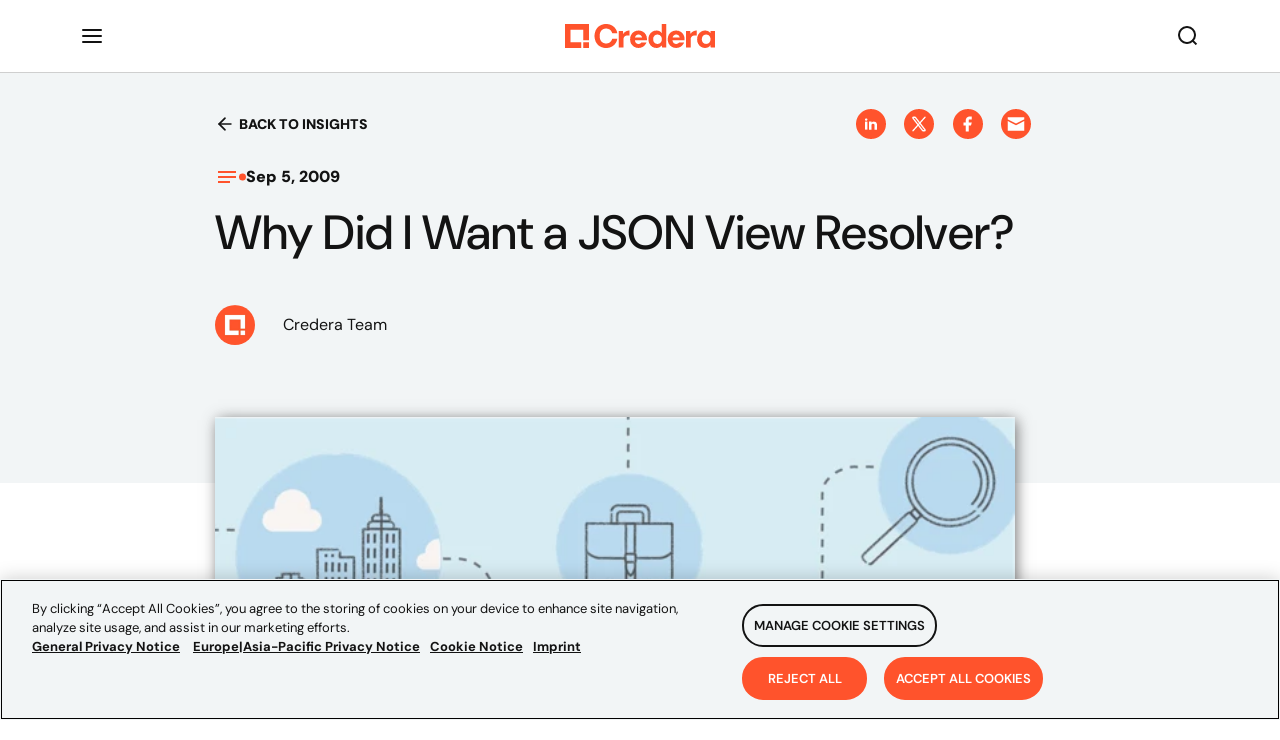

--- FILE ---
content_type: application/javascript; charset=utf-8
request_url: https://info.credera.com/index.php/form/getForm?munchkinId=248-XIT-367&form=1017&url=https%3A%2F%2Fwww.credera.com%2Fen-us%2Finsights%2Fwhy-did-i-want-a-json-view-resolver&callback=jQuery3710735426557915589_1769030541259&_=1769030541260
body_size: 6713
content:
jQuery3710735426557915589_1769030541259({"Id":1017,"Vid":1017,"Status":"approved","Name":"Web Forms.Contact Us Form","Description":"https:\/\/www.credera.com\/en-us\/contact","Layout":"left","GutterWidth":10,"OffsetWidth":10,"HasTwoButtons":true,"SubmitLabel":"SUBMIT","ResetLabel":"Clear","ButtonLocation":"122","LabelWidth":100,"FieldWidth":150,"ToolTipType":"none","FontFamily":"Helvetica, Arial, sans-serif","FontSize":"13px","FontColor":"#333","FontUrl":null,"LineMargin":10,"ProcessorVersion":2,"CreatedByUserid":1363,"ProcessOptions":{"language":"English","locale":"en_US","profiling":{"isEnabled":false,"numberOfProfilingFields":3,"alwaysShowFields":[]},"socialSignOn":{"isEnabled":false,"enabledNetworks":[],"cfId":null,"codeSnippet":null},"knownLead":{"type":"form","template":""}},"EnableDeferredMode":0,"EnableCaptcha":0,"EnableGlobalFormValidationRule":1,"ButtonType":null,"ButtonImageUrl":null,"ButtonText":null,"ButtonSubmissionText":"Please Wait","ButtonStyle":{"id":11,"className":"mktoSimple","css":".mktoForm .mktoButtonWrap.mktoSimple .mktoButton {\ncolor:#fff;\nborder:1px solid #75ae4c;\npadding:0.4em 1em;\nfont-size:1em;\nbackground-color:#99c47c;\nbackground-image: -webkit-gradient(linear, left top, left bottom, from(#99c47c), to(#75ae4c));\nbackground-image: -webkit-linear-gradient(top, #99c47c, #75ae4c);\nbackground-image: -moz-linear-gradient(top, #99c47c, #75ae4c);\nbackground-image: linear-gradient(to bottom, #99c47c, #75ae4c);\n}\n.mktoForm .mktoButtonWrap.mktoSimple .mktoButton:hover {\nborder:1px solid #447f19;\n}\n.mktoForm .mktoButtonWrap.mktoSimple .mktoButton:focus {\noutline:none;\nborder:1px solid #447f19;\n}\n.mktoForm .mktoButtonWrap.mktoSimple .mktoButton:active{\nbackground-color:#75ae4c;\nbackground-image: -webkit-gradient(linear, left top, left bottom, from(#75ae4c), to(#99c47c));\nbackground-image: -webkit-linear-gradient(top, #75ae4c, #99c47c);\nbackground-image: -moz-linear-gradient(top, #75ae4c, #99c47c);\nbackground-image: linear-gradient(to bottom, #75ae4c, #99c47c);\n}\n","buttonColor":null},"ThemeStyle":{"id":2,"displayOrder":1,"name":"Simple","backgroundColor":"#FFF","layout":"left","fontFamily":"Helvetica, Arial, sans-serif","fontSize":"13px","fontColor":"#333","offsetWidth":10,"gutterWidth":10,"labelWidth":100,"fieldWidth":150,"lineMargin":10,"useBackgroundColorOnPreview":false,"css":".mktoForm fieldset.mkt3-formEditorFieldContainer{border: solid 1px gray;}.mktoForm fieldset.mkt3-formEditorFieldContainer legend{padding:0 1em;}","href":"css\/forms2-theme-simple.css","buttonStyleId":11},"ThemeStyleOverride":"#mKTOHoneyPot{display: none !important;}","LiveStreamSettings":null,"rows":[[{"Id":34315,"Name":"FirstName","IsRequired":true,"Datatype":"string","Maxlength":255,"InputLabel":"First Name:","InputInitialValue":"","InputSourceChannel":"constant","PlaceholderText":"Enter first name","ValidationMessage":"This field is required."},{"Id":34316,"Name":"LastName","IsRequired":true,"Datatype":"string","Maxlength":255,"InputLabel":"Last Name:","InputInitialValue":"","InputSourceChannel":"constant","PlaceholderText":"Enter last name","ValidationMessage":"This field is required."}],[{"Id":34314,"Name":"Email","IsRequired":true,"Datatype":"email","Maxlength":255,"InputLabel":"Business Email:","InputInitialValue":"","InputSourceChannel":"constant","FieldWidth":231,"PlaceholderText":"Please enter your work email address","ValidationMessage":"Must be valid email. \u003Cspan class='mktoErrorDetail'\u003Eexample@yourdomain.com\u003C\/span\u003E"},{"Id":34320,"Name":"Company","IsRequired":true,"Datatype":"string","Maxlength":255,"InputLabel":"Company Name:","InputInitialValue":"","InputSourceChannel":"constant","ProfilingFieldNumber":0,"PlaceholderText":"Enter company name","ValidationMessage":"This field is required."}],[{"Id":34323,"Name":"tapsa_jobroledropdown","IsRequired":true,"Datatype":"picklist","Maxlength":255,"PicklistValues":[{"label":"Select...","value":"","selected":true,"isDefault":true},{"label":"C-Level","value":"C-Level"},{"label":"Vice President","value":"VP"},{"label":"Director","value":"Director"},{"label":"Manager","value":"Manager"},{"label":"Specialist\/Associate","value":"Specialist\/Associate"},{"label":"Architect\/Developer","value":"Architect\/Developer"},{"label":"Academic\/Student","value":"Academic\/Student"},{"label":"Job seeker\/Employment Verification","value":"Job seeker\/Employment Verification"},{"label":"Other","value":"Other"}],"DefaultValue":[""],"InputLabel":"Job Role:","InputInitialValue":"","InputSourceChannel":"constant","VisibleRows":4,"ProfilingFieldNumber":0,"ValidationMessage":"This field is required."},{"Id":34322,"Name":"Industry","IsRequired":true,"Datatype":"picklist","Maxlength":255,"PicklistValues":[{"label":"Select...","value":"","selected":true,"isDefault":true},{"label":"Aerospace & Defense","value":"Aerospace & Defense"},{"label":"Associations & Nonprofits","value":"Associations & Nonprofits"},{"label":"Automotive","value":"Automotive"},{"label":"Biotech & Pharmaceuticals","value":"Biotech & Pharmaceuticals"},{"label":"Business Services","value":"Business Services"},{"label":"Construction & Engineering","value":"Construction & Engineering"},{"label":"Consumer Goods and Services","value":"Consumer Goods and Services"},{"label":"Education","value":"Education"},{"label":"Energy & Utilities","value":"Energy & Utilities"},{"label":"Financial Services","value":"Financial Services"},{"label":"Government","value":"Government"},{"label":"Hardware & Semiconductors","value":"Hardware & Semiconductors"},{"label":"Healthcare & Medical","value":"Healthcare & Medical"},{"label":"Hospitality, Travel, and Recreation","value":"Hospitality, Travel, and Recreation"},{"label":"Industrial Manufacturing","value":"Industrial Manufacturing"},{"label":"Information Technology","value":"Information Technology"},{"label":"Internet","value":"Internet"},{"label":"Media & Entertainment","value":"Media & Entertainment"},{"label":"Real Estate, Rentals, and Leasing","value":"Real Estate, Rentals, and Leasing"},{"label":"Telecommunications","value":"Telecommunications"},{"label":"Transportation & Logistics","value":"Transportation & Logistics"},{"label":"Wholesale & Distribution","value":"Wholesale & Distribution"},{"label":"All Other Industries","value":"All Other Industries"}],"DefaultValue":[""],"InputLabel":"Industry:","InputInitialValue":"","InputSourceChannel":"constant","VisibleRows":4,"ProfilingFieldNumber":0,"ValidationMessage":"This field is required."}],[{"Id":34321,"Name":"Country","IsRequired":true,"Datatype":"picklist","Maxlength":255,"PicklistValues":[{"label":"Select...","value":"","selected":true,"isDefault":true},{"label":"United States ","value":"United States"},{"label":"Canada ","value":"Canada"},{"label":"Afghanistan ","value":"Afghanistan"},{"label":"Albania ","value":"Albania"},{"label":"Algeria ","value":"Algeria"},{"label":"American Samoa ","value":"American Samoa"},{"label":"Andorra ","value":"Andorra"},{"label":"Angola ","value":"Angola"},{"label":"Antigua and Barbuda ","value":"Antigua and Barbuda"},{"label":"Argentina ","value":"Argentina"},{"label":"Armenia ","value":"Armenia"},{"label":"Australia ","value":"Australia"},{"label":"Austria ","value":"Austria"},{"label":"Azerbaijan ","value":"Azerbaijan"},{"label":"Bahamas ","value":"Bahamas"},{"label":"Bahrain ","value":"Bahrain"},{"label":"Bangladesh ","value":"Bangladesh"},{"label":"Barbados ","value":"Barbados"},{"label":"Belarus ","value":"Belarus"},{"label":"Belgium ","value":"Belgium"},{"label":"Belize ","value":"Belize"},{"label":"Benin ","value":"Benin"},{"label":"Bhutan ","value":"Bhutan"},{"label":"Bolivia ","value":"Bolivia"},{"label":"Bosnia and Herzegovina ","value":"Bosnia and Herzegovina"},{"label":"Botswana ","value":"Botswana"},{"label":"Brazil ","value":"Brazil"},{"label":"Brunei ","value":"Brunei"},{"label":"Bulgaria ","value":"Bulgaria"},{"label":"Burkina Faso ","value":"Burkina Faso"},{"label":"Burundi ","value":"Burundi"},{"label":"Cambodia ","value":"Cambodia"},{"label":"Cameroon ","value":"Cameroon"},{"label":"Central African Republic ","value":"Central African Republic"},{"label":"Chad ","value":"Chad"},{"label":"Chile ","value":"Chile"},{"label":"China ","value":"China"},{"label":"Colombia ","value":"Colombia"},{"label":"Comoros ","value":"Comoros"},{"label":"Costa Rica ","value":"Costa Rica"},{"label":"Croatia ","value":"Croatia"},{"label":"Cuba ","value":"Cuba"},{"label":"Cyprus ","value":"Cyprus"},{"label":"Czech Republic (Czechia) ","value":"Czech Republic (Czechia)"},{"label":"Denmark ","value":"Denmark"},{"label":"Djibouti ","value":"Djibouti"},{"label":"Dominica ","value":"Dominica"},{"label":"Dominican Republic ","value":"Dominican Republic"},{"label":"DR Congo ","value":"DR Congo"},{"label":"Ecuador ","value":"Ecuador"},{"label":"Egypt ","value":"Egypt"},{"label":"El Salvador ","value":"El Salvador"},{"label":"Equatorial Guinea ","value":"Equatorial Guinea"},{"label":"Eritrea ","value":"Eritrea"},{"label":"Estonia ","value":"Estonia"},{"label":"Ethiopia ","value":"Ethiopia"},{"label":"Fiji ","value":"Fiji"},{"label":"Finland ","value":"Finland"},{"label":"France ","value":"France"},{"label":"Gabon ","value":"Gabon"},{"label":"Gambia ","value":"Gambia"},{"label":"Georgia ","value":"Georgia"},{"label":"Germany ","value":"Germany"},{"label":"Ghana ","value":"Ghana"},{"label":"Greece ","value":"Greece"},{"label":"Grenada ","value":"Grenada"},{"label":"Guam ","value":"Guam"},{"label":"Guatemala ","value":"Guatemala"},{"label":"Guinea ","value":"Guinea"},{"label":"Guinea-Bissau ","value":"Guinea-Bissau"},{"label":"Guyana ","value":"Guyana"},{"label":"Haiti ","value":"Haiti"},{"label":"Holy See ","value":"Holy See"},{"label":"Honduras ","value":"Honduras"},{"label":"Hungary ","value":"Hungary"},{"label":"Iceland ","value":"Iceland"},{"label":"India ","value":"India"},{"label":"Indonesia ","value":"Indonesia"},{"label":"Iran ","value":"Iran"},{"label":"Iraq ","value":"Iraq"},{"label":"Ireland ","value":"Ireland"},{"label":"Israel ","value":"Israel"},{"label":"Italy ","value":"Italy"},{"label":"Jamaica ","value":"Jamaica"},{"label":"Japan ","value":"Japan"},{"label":"Jordan ","value":"Jordan"},{"label":"Kazakhstan ","value":"Kazakhstan"},{"label":"Kenya ","value":"Kenya"},{"label":"Kiribati ","value":"Kiribati"},{"label":"Kuwait ","value":"Kuwait"},{"label":"Kyrgyzstan ","value":"Kyrgyzstan"},{"label":"Laos ","value":"Laos"},{"label":"Latvia ","value":"Latvia"},{"label":"Lebanon ","value":"Lebanon"},{"label":"Lesotho ","value":"Lesotho"},{"label":"Liberia ","value":"Liberia"},{"label":"Libya ","value":"Libya"},{"label":"Liechtenstein ","value":"Liechtenstein"},{"label":"Lithuania ","value":"Lithuania"},{"label":"Luxembourg ","value":"Luxembourg"},{"label":"Madagascar ","value":"Madagascar"},{"label":"Malawi ","value":"Malawi"},{"label":"Malaysia ","value":"Malaysia"},{"label":"Maldives ","value":"Maldives"},{"label":"Mali ","value":"Mali"},{"label":"Malta ","value":"Malta"},{"label":"Marshall Islands ","value":"Marshall Islands"},{"label":"Mauritania ","value":"Mauritania"},{"label":"Mauritius ","value":"Mauritius"},{"label":"Mexico ","value":"Mexico"},{"label":"Micronesia ","value":"Micronesia"},{"label":"Moldova ","value":"Moldova"},{"label":"Monaco ","value":"Monaco"},{"label":"Mongolia ","value":"Mongolia"},{"label":"Montenegro ","value":"Montenegro"},{"label":"Morocco ","value":"Morocco"},{"label":"Mozambique ","value":"Mozambique"},{"label":"Myanmar ","value":"Myanmar"},{"label":"Namibia ","value":"Namibia"},{"label":"Nauru ","value":"Nauru"},{"label":"Nepal ","value":"Nepal"},{"label":"Netherlands ","value":"Netherlands"},{"label":"New Zealand ","value":"New Zealand"},{"label":"Nicaragua ","value":"Nicaragua"},{"label":"Niger ","value":"Niger"},{"label":"Nigeria ","value":"Nigeria"},{"label":"North Korea ","value":"North Korea"},{"label":"North Macedonia ","value":"North Macedonia"},{"label":"Northern Mariana Islands ","value":"Northern Mariana Islands"},{"label":"Norway ","value":"Norway"},{"label":"Oman ","value":"Oman"},{"label":"Pakistan ","value":"Pakistan"},{"label":"Palau ","value":"Palau"},{"label":"Panama ","value":"Panama"},{"label":"Papua New Guinea ","value":"Papua New Guinea"},{"label":"Paraguay ","value":"Paraguay"},{"label":"Peru ","value":"Peru"},{"label":"Philippines ","value":"Philippines"},{"label":"Poland ","value":"Poland"},{"label":"Portugal ","value":"Portugal"},{"label":"Puerto Rico ","value":"Puerto Rico"},{"label":"Qatar ","value":"Qatar"},{"label":"Romania ","value":"Romania"},{"label":"Russia ","value":"Russia"},{"label":"Rwanda ","value":"Rwanda"},{"label":"Saint Kitts and Nevis ","value":"Saint Kitts and Nevis"},{"label":"Saint Lucia ","value":"Saint Lucia"},{"label":"Saint Vincent and the Grenadines ","value":"Saint Vincent and the Grenadines"},{"label":"Samoa ","value":"Samoa"},{"label":"San Marino ","value":"San Marino"},{"label":"Sao Tome and Principe ","value":"Sao Tome and Principe"},{"label":"Saudi Arabia ","value":"Saudi Arabia"},{"label":"Senegal ","value":"Senegal"},{"label":"Serbia ","value":"Serbia"},{"label":"Seychelles ","value":"Seychelles"},{"label":"Sierra Leone ","value":"Sierra Leone"},{"label":"Singapore ","value":"Singapore"},{"label":"Slovakia ","value":"Slovakia"},{"label":"Slovenia ","value":"Slovenia"},{"label":"Solomon Islands ","value":"Solomon Islands"},{"label":"Somalia ","value":"Somalia"},{"label":"South Africa ","value":"South Africa"},{"label":"South Korea ","value":"South Korea"},{"label":"South Sudan ","value":"South Sudan"},{"label":"Spain ","value":"Spain"},{"label":"Sri Lanka ","value":"Sri Lanka"},{"label":"State of Palestine ","value":"State of Palestine"},{"label":"Sudan ","value":"Sudan"},{"label":"Suriname ","value":"Suriname"},{"label":"Sweden ","value":"Sweden"},{"label":"Switzerland ","value":"Switzerland"},{"label":"Syria ","value":"Syria"},{"label":"Tajikistan ","value":"Tajikistan"},{"label":"Tanzania ","value":"Tanzania"},{"label":"Thailand ","value":"Thailand"},{"label":"Togo ","value":"Togo"},{"label":"Tonga ","value":"Tonga"},{"label":"Trinidad and Tobago ","value":"Trinidad and Tobago"},{"label":"Tunisia ","value":"Tunisia"},{"label":"Turkey ","value":"Turkey"},{"label":"Turkmenistan ","value":"Turkmenistan"},{"label":"Tuvalu ","value":"Tuvalu"},{"label":"U.S. Virgin Islands ","value":"U.S. Virgin Islands"},{"label":"Uganda ","value":"Uganda"},{"label":"Ukraine ","value":"Ukraine"},{"label":"United Arab Emirates ","value":"United Arab Emirates"},{"label":"United Kingdom ","value":"United Kingdom"},{"label":"United States Minor Outlying Islands ","value":"United States Minor Outlying Islands"},{"label":"Uruguay ","value":"Uruguay"},{"label":"Uzbekistan ","value":"Uzbekistan"},{"label":"Vanuatu ","value":"Vanuatu"},{"label":"Venezuela ","value":"Venezuela"},{"label":"Vietnam ","value":"Vietnam"},{"label":"Yemen ","value":"Yemen"},{"label":"Zambia ","value":"Zambia"},{"label":"Zimbabwe ","value":"Zimbabwe"}],"DefaultValue":[""],"InputLabel":"Country","InputInitialValue":"","InputSourceChannel":"constant","VisibleRows":4,"ProfilingFieldNumber":0,"ValidationMessage":"This field is required."},{"Id":34330,"Name":"State","IsRequired":true,"Datatype":"picklist","Maxlength":255,"PicklistValues":[{"label":"Select...","value":"","selected":true,"isDefault":true},{"label":"Alabama","value":"Alabama"},{"label":"Delaware","value":"Delaware"},{"label":"Florida","value":"Florida"},{"label":"Georgia","value":"Georgia"},{"label":"Kentucky","value":"Kentucky"},{"label":"Maryland","value":"Maryland"},{"label":"Mississippi","value":"Mississippi"},{"label":"North Carolina","value":"North Carolina"},{"label":"South Carolina","value":"South Carolina"},{"label":"Tennessee","value":"Tennessee"},{"label":"Virginia","value":"Virginia"},{"label":"West Virginia","value":"West Virginia"},{"label":"Connecticut","value":"Connecticut"},{"label":"Maine","value":"Maine"},{"label":"Massachusetts","value":"Massachusetts"},{"label":"New Hampshire","value":"New Hampshire"},{"label":"New Jersey","value":"New Jersey"},{"label":"New York","value":"New York"},{"label":"Pennsylvania","value":"Pennsylvania"},{"label":"Rhode Island","value":"Rhode Island"},{"label":"Vermont","value":"Vermont"},{"label":"District of Columbia","value":"District of Columbia"},{"label":"Colorado","value":"Colorado"},{"label":"Illinois","value":"Illinois"},{"label":"Indiana","value":"Indiana"},{"label":"Iowa","value":"Iowa"},{"label":"Kansas","value":"Kansas"},{"label":"Michigan","value":"Michigan"},{"label":"Minnesota","value":"Minnesota"},{"label":"Missouri","value":"Missouri"},{"label":"Nebraska","value":"Nebraska"},{"label":"North Dakota","value":"North Dakota"},{"label":"Ohio","value":"Ohio"},{"label":"South Dakota","value":"South Dakota"},{"label":"Wisconsin","value":"Wisconsin"},{"label":"Arkansas","value":"Arkansas"},{"label":"Louisiana","value":"Louisiana"},{"label":"New Mexico","value":"New Mexico"},{"label":"Oklahoma","value":"Oklahoma"},{"label":"Texas","value":"Texas"},{"label":"Alaska","value":"Alaska"},{"label":"Arizona","value":"Arizona"},{"label":"California","value":"California"},{"label":"Hawaii","value":"Hawaii"},{"label":"Idaho","value":"Idaho"},{"label":"Montana","value":"Montana"},{"label":"Nevada","value":"Nevada"},{"label":"Oregon","value":"Oregon"},{"label":"Utah","value":"Utah"},{"label":"Washington","value":"Washington"},{"label":"Wyoming","value":"Wyoming"},{"label":"New Brunswick","value":"New Brunswick"},{"label":"Newfoundland and Labrador","value":"Newfoundland and Labrador"},{"label":"Nova Scotia","value":"Nova Scotia"},{"label":"Ontario","value":"Ontario"},{"label":"Prince Edward Island","value":"Prince Edward Island"},{"label":"Quebec","value":"Quebec"},{"label":"Alberta","value":"Alberta"},{"label":"British Columbia","value":"British Columbia"},{"label":"Manitoba","value":"Manitoba"},{"label":"Northwest Territories","value":"Northwest Territories"},{"label":"Nunavut","value":"Nunavut"},{"label":"Saskatchewan","value":"Saskatchewan"},{"label":"Yukon","value":"Yukon"},{"label":"Aguascalientes","value":"Aguascalientes"},{"label":"Baja California","value":"Baja California"},{"label":"Baja California Sur","value":"Baja California Sur"},{"label":"Chihuahua","value":"Chihuahua"},{"label":"Colima","value":"Colima"},{"label":"Campeche","value":"Campeche"},{"label":"Coahuila","value":"Coahuila"},{"label":"Chiapas","value":"Chiapas"},{"label":"Federal District","value":"Federal District"},{"label":"Durango","value":"Durango"},{"label":"Guerrero","value":"Guerrero"},{"label":"Guanajuato","value":"Guanajuato"},{"label":"Hidalgo","value":"Hidalgo"},{"label":"Jalisco","value":"Jalisco"},{"label":"M\u00e9xico State","value":"M\u00e9xico State"},{"label":"Michoac\u00e1n","value":"Michoac\u00e1n"},{"label":"Morelos","value":"Morelos"},{"label":"Nayarit","value":"Nayarit"},{"label":"Nuevo Le\u00f3n","value":"Nuevo Le\u00f3n"},{"label":"Oaxaca","value":"Oaxaca"},{"label":"Puebla","value":"Puebla"},{"label":"Quer\u00e9taro","value":"Quer\u00e9taro"},{"label":"Quintana Roo","value":"Quintana Roo"},{"label":"Sinaloa","value":"Sinaloa"},{"label":"San Luis Potos\u00ed","value":"San Luis Potos\u00ed"},{"label":"Sonora","value":"Sonora"},{"label":"Tabasco","value":"Tabasco"},{"label":"Tlaxcala","value":"Tlaxcala"},{"label":"Tamaulipas","value":"Tamaulipas"},{"label":"Veracruz","value":"Veracruz"},{"label":"Yucat\u00e1n","value":"Yucat\u00e1n"},{"label":"Zacatecas","value":"Zacatecas"}],"DefaultValue":[""],"InputLabel":"State:","InputInitialValue":"","InputSourceChannel":"constant","VisibleRows":4,"ProfilingFieldNumber":0,"ValidationMessage":"This field is required.","VisibilityRule":{"defaultVisibility":"hide","rules":[{"subjectField":"Country","fieldLabel":"Country","operator":"equal","values":["United States"],"altLabel":"State:","picklistFilterValues":[{"label":"Alabama","value":"Alabama"},{"label":"Alaska","value":"Alaska"},{"label":"Arizona","value":"Arizona"},{"label":"Arkansas","value":"Arkansas"},{"label":"California","value":"California"},{"label":"Colorado","value":"Colorado"},{"label":"Connecticut","value":"Connecticut"},{"label":"Delaware","value":"Delaware"},{"label":"District of Columbia","value":"District of Columbia"},{"label":"Florida","value":"Florida"},{"label":"Georgia","value":"Georgia"},{"label":"Hawaii","value":"Hawaii"},{"label":"Idaho","value":"Idaho"},{"label":"Illinois","value":"Illinois"},{"label":"Indiana","value":"Indiana"},{"label":"Iowa","value":"Iowa"},{"label":"Kansas","value":"Kansas"},{"label":"Kentucky","value":"Kentucky"},{"label":"Louisiana","value":"Louisiana"},{"label":"Maine","value":"Maine"},{"label":"Maryland","value":"Maryland"},{"label":"Massachusetts","value":"Massachusetts"},{"label":"Michigan","value":"Michigan"},{"label":"Minnesota","value":"Minnesota"},{"label":"Mississippi","value":"Mississippi"},{"label":"Missouri","value":"Missouri"},{"label":"Montana","value":"Montana"},{"label":"Nebraska","value":"Nebraska"},{"label":"Nevada","value":"Nevada"},{"label":"New Hampshire","value":"New Hampshire"},{"label":"New Jersey","value":"New Jersey"},{"label":"New Mexico","value":"New Mexico"},{"label":"New York","value":"New York"},{"label":"North Carolina","value":"North Carolina"},{"label":"North Dakota","value":"North Dakota"},{"label":"Ohio","value":"Ohio"},{"label":"Oklahoma","value":"Oklahoma"},{"label":"Oregon","value":"Oregon"},{"label":"Pennsylvania","value":"Pennsylvania"},{"label":"Rhode Island","value":"Rhode Island"},{"label":"South Carolina","value":"South Carolina"},{"label":"South Dakota","value":"South Dakota"},{"label":"Tennessee","value":"Tennessee"},{"label":"Texas","value":"Texas"},{"label":"Utah","value":"Utah"},{"label":"Vermont","value":"Vermont"},{"label":"Virginia","value":"Virginia"},{"label":"Washington","value":"Washington"},{"label":"West Virginia","value":"West Virginia"},{"label":"Wisconsin","value":"Wisconsin"},{"label":"Wyoming","value":"Wyoming"}]},{"subjectField":"Country","fieldLabel":"Country","operator":"equal","values":["Canada"],"altLabel":"State:","picklistFilterValues":[{"label":"Alberta","value":"Alberta"},{"label":"British Columbia","value":"British Columbia"},{"label":"Manitoba","value":"Manitoba"},{"label":"New Brunswick","value":"New Brunswick"},{"label":"Newfoundland and Labrador","value":"Newfoundland and Labrador"},{"label":"Northwest Territories","value":"Northwest Territories"},{"label":"Nova Scotia","value":"Nova Scotia"},{"label":"Nunavut","value":"Nunavut"},{"label":"Ontario","value":"Ontario"},{"label":"Prince Edward Island","value":"Prince Edward Island"},{"label":"Quebec","value":"Quebec"},{"label":"Saskatchewan","value":"Saskatchewan"},{"label":"Yukon","value":"Yukon"}]},{"subjectField":"Country","fieldLabel":"Country","operator":"equal","values":["Mexico"],"altLabel":"State:","picklistFilterValues":[{"label":"Aguascalientes","value":"Aguascalientes"},{"label":"Baja California","value":"Baja California"},{"label":"Baja California Sur","value":"Baja California Sur"},{"label":"Campeche","value":"Campeche"},{"label":"Chiapas","value":"Chiapas"},{"label":"Chihuahua","value":"Chihuahua"},{"label":"Coahuila","value":"Coahuila"},{"label":"Colima","value":"Colima"},{"label":"Durango","value":"Durango"},{"label":"Federal District","value":"Federal District"},{"label":"Guanajuato","value":"Guanajuato"},{"label":"Guerrero","value":"Guerrero"},{"label":"Hidalgo","value":"Hidalgo"},{"label":"Jalisco","value":"Jalisco"},{"label":"M\u00e9xico State","value":"M\u00e9xico State"},{"label":"Michoac\u00e1n","value":"Michoac\u00e1n"},{"label":"Morelos","value":"Morelos"},{"label":"Nayarit","value":"Nayarit"},{"label":"Nuevo Le\u00f3n","value":"Nuevo Le\u00f3n"},{"label":"Oaxaca","value":"Oaxaca"},{"label":"Puebla","value":"Puebla"},{"label":"Quer\u00e9taro","value":"Quer\u00e9taro"},{"label":"Quintana Roo","value":"Quintana Roo"},{"label":"San Luis Potos\u00ed","value":"San Luis Potos\u00ed"},{"label":"Sinaloa","value":"Sinaloa"},{"label":"Sonora","value":"Sonora"},{"label":"Tabasco","value":"Tabasco"},{"label":"Tamaulipas","value":"Tamaulipas"},{"label":"Tlaxcala","value":"Tlaxcala"},{"label":"Veracruz","value":"Veracruz"},{"label":"Yucat\u00e1n","value":"Yucat\u00e1n"},{"label":"Zacatecas","value":"Zacatecas"}]}]}}],[{"Id":34319,"Name":"MktoPersonNotes","Datatype":"textarea","Maxlength":32000,"InputLabel":"How can we help you?","InputInitialValue":"","InputSourceChannel":"constant","VisibleRows":2,"ProfilingFieldNumber":0,"ValidationMessage":"This field is required."}],[{"Id":34317,"Name":"HtmlText_2020-06-23T14:28:26.836Z","Datatype":"htmltext","InputInitialValue":"","LabelWidth":200,"ProfilingFieldNumber":0,"Htmltext":"\u003Cscript\u003E\/\/ \u003C![CDATA[\nMktoForms2.whenReady(function (form) {\n      form.onValidate(function(){\n\n        \/\/ Get the values\n\n        var vals = form.vals();\n\n        var re = new RegExp(\/^([\\w-]+(?:\\.[\\w-]+)*)@((?:[\\w-]+\\.)*\\w[\\w-]{0,66})\\.([a-z]{2,6}(?:\\.[a-z]{2})?)$\/i);\n\n        if(re.test(vals.Email)){\n\n          form.submittable(true);\n\n        }\n\n        else{\n\n          form.submittable(false);\n\n          var emailElem = form.getFormElem().find(\"#Email\");\n\n          form.showErrorMessage(\"Please enter a valid email format\", emailElem);\n\n        }\n\n      });\n\n});\n\/\/ ]]\u003E\u003C\/script\u003E\n\u003Cscript\u003E\/\/ \u003C![CDATA[\nvar invalidDomains = [\"@yahoo\",\"@hotmail\",\"@live\",\"@aol\",\"@msn\",\"@outlook\", \"@gmail\",\"@rediffmail\"];\n MktoForms2.whenReady(function (form){\n\n \n\nvar loc =window.parent.location;\nform.onValidate(function(){\n  var email = form.vals().Email;\nif(email){\n  if(!isEmailGood(email)) {\n  form.submitable(false);\n  var emailElem = form.getFormElem().find(\"#Email\");   \n  form.showErrorMessage(\"Please provide your company mail ID\", emailElem);\n }else{\nform.vals({\"mKTODownload\":loc});\n  form.submitable(true);\n }\n }\n });\n});\n\n  function isEmailGood(email) {\n   for(var i=0; i \u003C invalidDomains.length; i++) {\n   var domain = invalidDomains[i];\n   if (email.indexOf(domain) != -1) {\n   return false;\n  }\n  }\n   return true;\n  }\n\/\/ ]]\u003E\u003C\/script\u003E\n\u003Cscript\u003E\/\/ \u003C![CDATA[\nMktoForms2.whenReady(function (form) {\n$('#State').prepend($('\u003Coption\u003E', {value:'Select State', selected:'selected', text:'Select State'}));\nvar h1 = document.querySelector(\".mktoForm.mktoHasWidth.mktoLayoutLeft\");\n  var att = document.createAttribute(\"Name\");\n  att.value = \"contact us\";\n  h1.setAttributeNode(att);    \/\/ adding the name attribute to form\n});\n\/\/ ]]\u003E\u003C\/script\u003E\n\u003Cscript\u003E\/\/ \u003C![CDATA[\nMktoForms2.whenReady(function(form) {\n\t\t\t\tvar formEl = form.getFormElem()[0];\n\n\t\t\t\tform.onSuccess(function(vals, thankYouURL) {\n\t\t\t\t\t\tvar thanksEl = document.createElement('DIV');\nthanksEl.innerHTML = \"\u003Cdiv style='padding: 60px;'\u003E\u003Cdiv class='popUp'\u003E\u003Ch2 style='color: #000; font-size: 38px; font-weight: 300;'\u003EThank you for contacting us! \u003C\/h2\u003E\u003Cp style='color: #000; font-size: 16px; text-align: center;'\u003EWe will get back to you shortly.\u003C\/p\u003E\u003C\/div\u003E\u003C\/div\u003E\";\n\t\t\t\t\t\tformEl.parentNode.replaceChild(thanksEl, formEl);\n\t\t\t\t\t\treturn false;\n\t\t\t\t});  \/\/ Form pop up code\n\t\t});\n\/\/ ]]\u003E\u003C\/script\u003E\n\u003Cscript\u003E\/\/ \u003C![CDATA[\n$('#State').append('\u003Coption  selected=\"selected\"\u003EState*\u003C\/option\u003E');\n\/\/ ]]\u003E\u003C\/script\u003E","IsLabelToLeft":true}],[{"Id":34318,"Name":"emailOptin","Datatype":"checkbox","PicklistValues":[{"label":"I accept to receive relevant news and marketing communications from Credera. I am aware that I can unsubscribe at any time. For more information, please visit our \u003Ca  style=\" color:#3B80EE\" href=\"https:\/\/www.credera.com\/en-us\/privacy-notice\"\u003Eprivacy policy\u003C\/a\u003E.","value":"yes"}],"InputLabel":"","InputInitialValue":"","InputSourceChannel":"constant","ProfilingFieldNumber":0,"ValidationMessage":"This field is required."}],[{"Id":34331,"Name":"mKTODownload","Datatype":"hidden","Maxlength":255,"InputLabel":"MKTO Download:","InputInitialValue":"","InputSourceChannel":"constant","ProfilingFieldNumber":0},{"Id":34324,"Name":"mKTOIntrestTADigital","Datatype":"hidden","InputLabel":"MKTO Interest:","InputInitialValue":"TRUE","InputSourceChannel":"constant","InputSourceSelector":"","ProfilingFieldNumber":0}],[{"Id":34325,"Name":"mKTOHoneyPot","Datatype":"string","Maxlength":255,"InputLabel":"","InputInitialValue":"","InputSourceChannel":"constant","VisibleRows":4,"ProfilingFieldNumber":0,"ValidationMessage":"This field is required."}],[{"Id":34326,"Name":"uTMCampaign","Datatype":"hidden","Maxlength":255,"InputLabel":"UTM Campaign:","InputInitialValue":"","InputSourceChannel":"url","InputSourceSelector":"utm_campaign","ProfilingFieldNumber":0},{"Id":34327,"Name":"uTMContent","Datatype":"hidden","Maxlength":255,"InputLabel":"UTM Content:","InputInitialValue":"","InputSourceChannel":"url","InputSourceSelector":"utm_content","ProfilingFieldNumber":0}],[{"Id":34328,"Name":"uTMMedium","Datatype":"hidden","Maxlength":255,"InputLabel":"UTM Medium:","InputInitialValue":"","InputSourceChannel":"url","InputSourceSelector":"utm_medium","ProfilingFieldNumber":0},{"Id":34329,"Name":"uTMSource","Datatype":"hidden","Maxlength":255,"InputLabel":"UTM Source:","InputInitialValue":"","InputSourceChannel":"url","InputSourceSelector":"utm_source","ProfilingFieldNumber":0}]],"fieldsetRows":[],"action":null,"munchkinId":"248-XIT-367","dcJsUrl":"","invalidInputMsg":"Invalid Input","formSubmitFailedMsg":"Submission failed, please try again later."});

--- FILE ---
content_type: text/javascript
request_url: https://www.credera.com/webpack-runtime-ddb194ef86615e13f87c.js
body_size: 11431
content:
!function(){"use strict";var e,c,a,s,n,t,r,d={},o={};function p(e){var c=o[e];if(void 0!==c)return c.exports;var a=o[e]={id:e,loaded:!1,exports:{}};return d[e].call(a.exports,a,a.exports,p),a.loaded=!0,a.exports}p.m=d,e=[],p.O=function(c,a,s,n){if(!a){var t=1/0;for(i=0;i<e.length;i++){a=e[i][0],s=e[i][1],n=e[i][2];for(var r=!0,d=0;d<a.length;d++)(!1&n||t>=n)&&Object.keys(p.O).every((function(e){return p.O[e](a[d])}))?a.splice(d--,1):(r=!1,n<t&&(t=n));if(r){e.splice(i--,1);var o=s();void 0!==o&&(c=o)}}return c}n=n||0;for(var i=e.length;i>0&&e[i-1][2]>n;i--)e[i]=e[i-1];e[i]=[a,s,n]},p.n=function(e){var c=e&&e.__esModule?function(){return e.default}:function(){return e};return p.d(c,{a:c}),c},a=Object.getPrototypeOf?function(e){return Object.getPrototypeOf(e)}:function(e){return e.__proto__},p.t=function(e,s){if(1&s&&(e=this(e)),8&s)return e;if("object"==typeof e&&e){if(4&s&&e.__esModule)return e;if(16&s&&"function"==typeof e.then)return e}var n=Object.create(null);p.r(n);var t={};c=c||[null,a({}),a([]),a(a)];for(var r=2&s&&e;"object"==typeof r&&!~c.indexOf(r);r=a(r))Object.getOwnPropertyNames(r).forEach((function(c){t[c]=function(){return e[c]}}));return t.default=function(){return e},p.d(n,t),n},p.d=function(e,c){for(var a in c)p.o(c,a)&&!p.o(e,a)&&Object.defineProperty(e,a,{enumerable:!0,get:c[a]})},p.f={},p.e=function(e){return Promise.all(Object.keys(p.f).reduce((function(c,a){return p.f[a](e,c),c}),[]))},p.u=function(e){return({14:"fd02d83d85637bec0e595c1e539d721fca1223b1",31:"component---src-pages-en-gb-careers-experienced-professionals-jsx",51:"component---src-pages-de-de-previews-preview-erg-detail-jsx",70:"component---src-pages-careers-everify-jsx",98:"component---src-pages-previews-preview-registration-detail-jsx",121:"component---src-pages-en-gb-404-jsx",146:"component---src-pages-en-in-careers-life-at-credera-jsx",152:"e357baea053073c50ed7b024364de2b0755fd4f6",196:"component---src-pages-en-us-digital-martech-maturity-health-check-assessment-jsx",202:"component---src-pages-en-us-previews-preview-partnership-detail-jsx",246:"component---src-pages-en-gb-previews-preview-erg-detail-jsx",264:"component---src-pages-en-au-previews-preview-assessment-detail-jsx",305:"component---src-pages-de-de-careers-employee-resource-groups-jsx",312:"component---src-templates-service-offering-detail-jsx",348:"component---src-pages-de-de-privacy-notice-jsx",352:"component---src-pages-digital-martech-maturity-health-check-results-jsx",381:"component---src-pages-de-de-digital-martech-maturity-health-check-assessment-jsx",399:"component---src-pages-case-studies-jsx",455:"component---src-pages-en-au-insights-podcasts-jsx",532:"styles",536:"component---src-pages-previews-preview-about-us-overview-detail-jsx",543:"component---src-pages-de-de-previews-preview-about-us-core-detail-jsx",567:"component---src-pages-previews-preview-insight-detail-jsx",594:"component---src-pages-en-in-careers-students-jsx",609:"component---src-templates-service-jsx",622:"component---src-pages-en-in-privacy-notice-jsx",632:"component---src-templates-industry-detail-jsx",639:"1abdefa6a08020b89a717c405e037f957b876756",661:"component---src-pages-contact-jsx",712:"component---src-pages-en-gb-ai-maturity-assessment-jsx",767:"95cc066ea9c6e7c0e82a478420c88cb73514be5a",829:"component---src-pages-europe-asia-pacific-privacy-notice-jsx",853:"component---src-pages-en-au-previews-preview-about-us-overview-detail-jsx",880:"component---src-pages-previews-preview-partnership-detail-jsx",896:"component---src-pages-about-us-company-history-jsx",906:"component---src-pages-en-in-europe-asia-pacific-privacy-notice-jsx",913:"8235bad4148bc9d1335c12239fc1ef54a48d7a21",993:"component---src-pages-en-au-services-jsx",1024:"686bffe8d4c55199ffc5d7859dd0be67c731500d",1040:"component---src-pages-en-au-case-studies-jsx",1049:"component---src-pages-en-gb-about-us-our-offices-jsx",1108:"7aa0bc84c500a2b72fa64b4fbcf72fbbc1e68af7",1116:"component---src-pages-de-de-europe-asia-pacific-privacy-notice-jsx",1187:"component---src-pages-en-gb-insights-jsx",1197:"component---src-pages-cookie-notice-jsx",1216:"component---src-pages-en-gb-careers-students-jsx",1227:"component---src-pages-careers-jobs-jsx",1230:"component---src-pages-index-jsx",1240:"component---src-pages-en-au-privacy-notice-jsx",1294:"component---src-pages-digital-martech-maturity-health-check-assessment-jsx",1321:"component---src-pages-en-au-europe-asia-pacific-privacy-notice-jsx",1333:"component---src-pages-de-de-previews-preview-about-us-detail-jsx",1392:"a888390a728fc4fb272ebaa1ea765ec668017ce9",1421:"9f0a8ae39018ad3e1834ac250efc6dea7efd0375",1459:"component---src-pages-previews-preview-about-us-core-detail-jsx",1482:"component---src-pages-en-in-insights-jsx",1483:"component---src-pages-en-us-ai-maturity-assessment-results-jsx",1680:"fc4d6f79ef793a8aeb459fadbec7291e31e5d54d",1740:"component---src-pages-en-gb-accessibility-statement-jsx",1743:"component---src-pages-en-in-previews-preview-solution-detail-jsx",1935:"component---src-pages-previews-preview-solution-detail-jsx",1950:"e64a3beb77f3f0a495f52e992a9c8e6a0baae3de",1965:"component---src-pages-de-de-digital-martech-maturity-health-check-jsx",2004:"574802666da08d686e39d84168107610385f720b",2022:"component---src-pages-en-in-previews-preview-insight-detail-jsx",2038:"bb9fadcaf841eed5a72a1ba90399ce0bf9e9c72f",2062:"component---src-pages-en-in-contact-jsx",2063:"component---src-pages-privacy-notice-jsx",2068:"component---src-templates-office-detail-jsx",2088:"component---src-pages-about-us-our-offices-jsx",2095:"component---src-pages-en-in-digital-martech-maturity-health-check-jsx",2112:"36c7d9278d53abfa87963df8f23e4c7e1d9a1ab7",2155:"fb1a99c59f2090d7dda805eb92a81765e938acad",2181:"component---src-pages-en-us-careers-jobs-jsx",2210:"1fd599944ee4cdcb7d82559106852c4801b3ca67",2233:"component---src-pages-en-in-insights-podcasts-jsx",2284:"component---src-pages-en-gb-digital-martech-maturity-health-check-jsx",2298:"component---src-pages-en-us-previews-preview-industry-detail-jsx",2321:"component---src-pages-en-in-careers-jsx",2328:"component---src-pages-de-de-services-jsx",2341:"component---src-pages-en-us-previews-preview-insight-detail-jsx",2382:"component---src-pages-en-in-careers-everify-jsx",2448:"component---src-pages-en-au-previews-preview-erg-detail-jsx",2526:"component---src-pages-en-in-digital-martech-maturity-health-check-contact-details-jsx",2553:"component---src-pages-en-gb-digital-martech-maturity-health-check-results-jsx",2607:"component---src-pages-partnerships-jsx",2634:"2c796e83",2674:"component---src-pages-en-gb-privacy-notice-jsx",2731:"9d2f9c88d4a75e1c198c22e2a62a9f81efa3da2a",2734:"component---src-pages-en-us-previews-preview-erg-detail-jsx",2746:"component---src-pages-en-in-previews-preview-service-detail-jsx",2753:"component---src-pages-insights-jsx",2775:"b053dd6d7e611811b5a1144a7367dbea612649a5",2782:"component---src-pages-ipaddress-display-jsx",2866:"component---src-pages-en-us-ai-maturity-assessment-contact-details-jsx",2886:"011de230cd21b2e6929d37a5597ea6f23d902eb4",2894:"component---src-pages-previews-preview-erg-detail-jsx",2897:"4526a430f024bb2b559ea78fb44bd2caec519684",2917:"component---src-pages-en-in-search-jsx",2934:"component---src-pages-digital-martech-maturity-health-check-contact-details-jsx",2938:"component---src-pages-previews-preview-assessment-detail-jsx",3043:"component---src-pages-en-gb-case-studies-jsx",3059:"component---src-templates-about-us-overview-jsx",3103:"component---src-pages-insights-podcasts-jsx",3163:"component---src-pages-en-gb-industries-jsx",3203:"component---src-templates-index-jsx",3226:"53e4256c8db13d7aad0271392370966426c6a5b8",3230:"component---src-pages-en-au-digital-martech-maturity-health-check-contact-details-jsx",3255:"component---src-pages-en-us-careers-life-at-credera-jsx",3290:"component---src-pages-careers-experienced-professionals-jsx",3313:"component---src-pages-en-in-404-jsx",3327:"component---src-pages-en-in-previews-preview-industry-detail-jsx",3357:"component---src-pages-en-au-careers-life-at-credera-jsx",3397:"component---src-pages-en-us-careers-everify-jsx",3399:"91f893247d546d58252f57dae3d4c6183e2bb5e5",3473:"component---src-pages-en-au-previews-preview-insight-detail-jsx",3493:"component---src-templates-assessment-jsx",3523:"component---src-templates-lighthouse-detail-jsx",3550:"component---src-pages-de-de-industries-jsx",3614:"component---src-pages-en-au-previews-preview-event-detail-jsx",3618:"component---src-pages-en-in-previews-preview-partnership-detail-jsx",3624:"component---src-pages-en-gb-careers-life-at-credera-jsx",3662:"29107295",3663:"97a4e3e6068ff3740808f31fe4edeca7f142ef50",3671:"component---src-pages-en-au-careers-employee-resource-groups-jsx",3721:"component---src-pages-en-us-previews-preview-about-us-detail-jsx",3798:"071eecfa0a3f3a62c76596214ec64e52dbb93aa6",3870:"d59194e19bf4e9a9f01d3f3355f036226d7d47f3",3878:"component---src-pages-en-gb-previews-preview-assessment-detail-jsx",3928:"component---src-pages-en-gb-previews-preview-industry-detail-jsx",3976:"component---src-pages-en-gb-digital-martech-maturity-health-check-assessment-jsx",3987:"component---src-pages-en-au-careers-jsx",4049:"component---src-pages-en-in-previews-preview-about-us-core-detail-jsx",4156:"87a1b36d83d063bcbbf2428fd6b614608772f60f",4192:"component---src-pages-en-gb-previews-preview-about-us-overview-detail-jsx",4194:"component---src-pages-en-au-careers-jobs-jsx",4195:"component---src-pages-en-in-previews-preview-erg-detail-jsx",4256:"component---src-pages-404-jsx",4268:"component---src-templates-service-line-jsx",4274:"component---src-pages-en-us-insights-podcasts-jsx",4329:"component---src-pages-en-gb-previews-preview-about-us-core-detail-jsx",4358:"component---src-pages-en-in-previews-preview-assessment-detail-jsx",4399:"component---src-pages-en-us-previews-preview-case-study-detail-jsx",4419:"7ac007c6601ad09f2862f15c8db91e7f57fbb753",4478:"component---src-pages-de-de-richtlinie-hinweisgeberschutzgesetz-jsx",4506:"component---src-pages-en-in-case-studies-jsx",4507:"component---src-pages-de-de-previews-preview-case-study-detail-jsx",4525:"component---src-templates-event-detail-jsx",4567:"component---src-pages-en-in-about-us-company-history-jsx",4569:"component---src-pages-de-de-previews-preview-solution-detail-jsx",4602:"component---src-pages-previews-preview-service-detail-jsx",4666:"30c9a4d118868771109f5093e77bea37aa169101",4726:"ef865628527b49e704b76a0816b1fccd50ec7841",4765:"1cbc21db8c66aa81aa4efda2e736e94c055db2e0",4803:"component---src-pages-en-in-previews-preview-about-us-detail-jsx",4817:"component---src-pages-previews-preview-industry-detail-jsx",4885:"75fc9c18",4967:"component---src-pages-en-au-about-us-company-history-jsx",5003:"component---src-pages-en-us-digital-martech-maturity-health-check-results-jsx",5066:"component---src-pages-de-de-careers-experienced-professionals-jsx",5088:"4a67ca92291f4b62bf49266edd0aa5ab45cd2f43",5104:"component---src-pages-en-au-digital-martech-maturity-health-check-assessment-jsx",5109:"component---src-pages-en-in-careers-jobs-jsx",5119:"component---src-templates-contact-jsx",5146:"component---src-pages-en-us-about-us-company-history-jsx",5165:"component---src-pages-de-de-partnerships-jsx",5217:"component---src-pages-en-au-previews-preview-case-study-detail-jsx",5274:"component---src-pages-de-de-previews-preview-industry-detail-jsx",5289:"component---src-pages-digital-martech-maturity-health-check-jsx",5321:"component---src-pages-en-us-contact-jsx",5420:"component---src-pages-previews-preview-case-study-detail-jsx",5443:"ad7f724d",5545:"21f9f00b136347b5926b8f1c1f306e88519b6743",5570:"component---src-pages-en-in-digital-martech-maturity-health-check-assessment-jsx",5654:"component---src-pages-de-de-digital-martech-maturity-health-check-contact-details-jsx",5668:"component---src-pages-en-us-careers-students-jsx",5715:"component---src-pages-en-us-previews-preview-solution-detail-jsx",5727:"89feb52272d79f34dc106de235dd3da9e04673da",5735:"component---src-pages-en-us-partnerships-jsx",5746:"component---src-pages-en-au-about-us-our-offices-jsx",5759:"component---src-pages-en-au-previews-preview-partnership-detail-jsx",5895:"component---src-pages-en-us-services-jsx",5934:"component---src-templates-case-study-jsx",5975:"component---src-pages-en-in-digital-martech-maturity-health-check-results-jsx",5990:"component---src-pages-en-gb-ai-maturity-assessment-assessment-jsx",6031:"component---src-templates-job-jsx",6058:"component---src-pages-de-de-previews-preview-assessment-detail-jsx",6091:"component---src-pages-en-gb-digital-martech-maturity-health-check-contact-details-jsx",6101:"efe555eabc0ff18e2f320a261d7c08a2e0bbfa39",6147:"component---src-pages-en-gb-careers-employee-resource-groups-jsx",6160:"component---src-pages-en-au-partnerships-jsx",6183:"component---src-pages-en-au-contact-jsx",6184:"component---src-pages-en-au-digital-martech-maturity-health-check-results-jsx",6259:"component---src-pages-de-de-careers-jsx",6262:"component---src-pages-services-jsx",6297:"412d6ab380e93b0ba006aa5c41415165d3b850d0",6325:"component---src-templates-leader-detail-jsx",6338:"component---src-pages-de-de-case-studies-jsx",6399:"component---src-pages-de-de-insights-jsx",6418:"component---src-pages-en-us-careers-employee-resource-groups-jsx",6483:"component---src-pages-en-gb-about-us-company-history-jsx",6539:"component---src-pages-en-gb-europe-asia-pacific-privacy-notice-jsx",6559:"component---src-pages-de-de-careers-students-jsx",6563:"f615ec563c0cf4015bf1a477c63afb84b6121473",6609:"15ef06df67b80543097b8dd9159b511373ae9874",6612:"component---src-templates-about-us-detail-jsx",6670:"component---src-pages-de-de-previews-preview-event-detail-jsx",6701:"9710bf9dc19d2006017ca54dc4a45ee132d6abc7",6728:"component---src-pages-en-au-previews-preview-industry-detail-jsx",6778:"8e3470444170e8a35a33eccc74c7e0e7c0a6c8da",6786:"component---src-pages-de-de-404-jsx",6867:"component---src-pages-en-in-industries-jsx",6903:"component---src-pages-careers-employee-resource-groups-jsx",6917:"component---src-pages-en-us-europe-asia-pacific-privacy-notice-jsx",6958:"bb24f7a0e0f79e0128412644f09bd94120858ed1",6969:"component---src-pages-en-us-previews-preview-event-detail-jsx",6983:"component---src-pages-en-gb-ai-maturity-assessment-results-jsx",6989:"a5170adec47e5744c98a4ca8669fff1317cb32ce",7053:"ff5699e05d52079591bc5e089ceee6f4b04737ad",7084:"component---src-pages-en-au-previews-preview-about-us-detail-jsx",7142:"component---src-pages-en-us-previews-preview-about-us-overview-detail-jsx",7143:"component---src-pages-en-au-insights-jsx",7181:"component---src-pages-en-in-services-jsx",7185:"component---src-pages-en-us-careers-jsx",7200:"3ecd1b5982fefa84450244c3ac97cd9da603e4fc",7305:"component---src-pages-en-gb-previews-preview-solution-detail-jsx",7399:"component---src-pages-careers-jsx",7403:"component---src-pages-en-us-insights-jsx",7418:"59be619d7d175edebe09dae3bc5ffaf4660042e1",7460:"component---src-pages-en-us-previews-preview-service-line-detail-jsx",7468:"component---src-pages-en-gb-ai-maturity-assessment-contact-details-jsx",7508:"component---src-pages-de-de-previews-preview-insight-detail-jsx",7510:"723ccf7991265c00a922a70c38b072ad615edabe",7519:"component---src-pages-en-in-careers-employee-resource-groups-jsx",7577:"component---src-pages-en-gb-previews-preview-partnership-detail-jsx",7583:"component---src-templates-registration-detail-jsx",7628:"component---src-pages-en-gb-previews-preview-about-us-detail-jsx",7713:"component---src-pages-en-au-previews-preview-service-detail-jsx",7765:"component---src-templates-leadership-page-jsx",7770:"component---src-pages-en-au-cookie-notice-jsx",7790:"component---src-pages-en-us-ai-maturity-assessment-assessment-jsx",7801:"component---src-pages-en-us-industries-jsx",7808:"component---src-templates-erg-detail-jsx",7823:"component---src-templates-solution-detail-jsx",7837:"component---src-pages-en-in-previews-preview-event-detail-jsx",7858:"component---src-pages-industries-jsx",7921:"component---src-templates-partnership-detail-jsx",7959:"component---src-pages-en-us-case-studies-jsx",7974:"component---src-pages-en-au-search-jsx",7975:"component---src-pages-en-in-about-us-our-offices-jsx",8017:"component---src-pages-en-au-previews-preview-service-line-detail-jsx",8025:"component---src-pages-en-in-careers-experienced-professionals-jsx",8065:"component---src-pages-de-de-previews-preview-about-us-overview-detail-jsx",8113:"component---src-pages-en-us-previews-preview-service-detail-jsx",8132:"760c7f6b7efc06ec02b39ed29555c1a1e73a1733",8157:"component---src-pages-en-us-privacy-notice-jsx",8186:"component---src-pages-en-us-about-us-our-offices-jsx",8219:"component---src-pages-en-us-cookie-notice-jsx",8225:"660ff4f7a205396b83c8e40d5a141d3802536811",8260:"component---src-pages-de-de-previews-preview-partnership-detail-jsx",8314:"component---src-pages-en-us-404-jsx",8316:"component---src-pages-previews-preview-about-us-detail-jsx",8388:"component---src-pages-de-de-digital-martech-maturity-health-check-results-jsx",8458:"component---src-pages-en-gb-previews-preview-case-study-detail-jsx",8504:"component---src-templates-about-us-press-and-media-jsx",8521:"component---src-pages-de-de-careers-life-at-credera-jsx",8540:"0e5701390f557989a40281809d7a59bdfa7c0a21",8543:"component---src-pages-en-us-search-jsx",8628:"component---src-pages-careers-life-at-credera-jsx",8698:"4a3ea9cd",8707:"component---src-pages-en-gb-careers-jobs-jsx",8794:"edf1b585e43e912070d58b5e78af795febbe6f96",8822:"component---src-pages-en-gb-cookie-notice-jsx",8831:"component---src-pages-en-au-previews-preview-about-us-core-detail-jsx",8835:"component---src-pages-en-gb-search-jsx",8855:"7bf82913b4b3c9881dfb35db9c02a9866aba678a",8904:"component---src-pages-en-au-404-jsx",8931:"040ab3ee49a5f9709b9c2f69f07a716f9479ad9a",8957:"component---src-pages-en-au-previews-preview-solution-detail-jsx",8993:"component---src-pages-de-de-about-us-our-offices-jsx",9099:"component---src-pages-en-in-previews-preview-case-study-detail-jsx",9101:"233c0ae38dc51e17ee232db37ce0c8b2e795ac44",9108:"component---src-pages-en-in-previews-preview-about-us-overview-detail-jsx",9143:"component---src-pages-en-gb-previews-preview-service-line-detail-jsx",9241:"component---src-pages-careers-students-jsx",9247:"component---src-pages-en-gb-previews-preview-event-detail-jsx",9284:"component---src-pages-en-gb-previews-preview-insight-detail-jsx",9308:"component---src-pages-de-de-careers-jobs-jsx",9345:"component---src-pages-de-de-search-jsx",9349:"component---src-pages-en-in-previews-preview-service-line-detail-jsx",9350:"component---src-pages-de-de-previews-preview-service-line-detail-jsx",9351:"commons",9358:"component---src-pages-en-gb-contact-jsx",9369:"component---src-pages-en-gb-insights-podcasts-jsx",9406:"component---src-pages-en-gb-partnerships-jsx",9472:"9784e4c6f2df91c85765de79da737a239aa4381f",9480:"component---src-pages-de-de-previews-preview-service-detail-jsx",9486:"3515ed2b22afa40fd716616a5ee4db8b1e6810d3",9493:"576b8af0c5b03329f4212c2711566a41961835fa",9501:"component---src-pages-en-us-digital-martech-maturity-health-check-contact-details-jsx",9533:"component---src-templates-insight-detail-jsx",9568:"7276a375a7dd68fdd8c2632a586c3822ebb9297e",9603:"3ec818c07736bc1689fe0fc73340300a196787dd",9619:"component---src-pages-de-de-insights-podcasts-jsx",9632:"component---src-pages-en-gb-careers-jsx",9634:"af9b830c28585fb134b79f81f1d46050d377d31c",9638:"component---src-pages-de-de-cookie-notice-jsx",9696:"component---src-pages-en-in-partnerships-jsx",9708:"component---src-pages-en-au-industries-jsx",9716:"component---src-templates-about-us-core-jsx",9719:"component---src-pages-en-in-cookie-notice-jsx",9734:"f2282639397f72cfa44f22a718ffc6c8e9f09a4f",9754:"component---src-pages-en-au-digital-martech-maturity-health-check-jsx",9764:"component---src-pages-en-us-previews-preview-assessment-detail-jsx",9772:"component---src-pages-en-gb-services-jsx",9782:"component---src-pages-en-us-previews-preview-about-us-core-detail-jsx",9810:"component---src-pages-previews-preview-event-detail-jsx",9823:"component---src-pages-de-de-about-us-company-history-jsx",9854:"component---src-pages-en-us-careers-experienced-professionals-jsx",9904:"component---src-pages-de-de-contact-jsx",9931:"component---src-pages-en-gb-previews-preview-service-detail-jsx",9950:"component---src-pages-previews-preview-service-line-detail-jsx",9954:"component---src-pages-en-us-digital-martech-maturity-health-check-jsx",9995:"component---src-pages-search-jsx"}[e]||e)+"-"+{14:"23e650865362d188acd0",31:"3eec138dd2d4954f28a3",51:"8e959bec52162c6e8ca2",70:"4ceef9d5b20ba19a0282",98:"0a9ec06e7143e6019d00",121:"96a2e8342860089cb53f",146:"c2c00ec75ac62904ca0d",152:"b2a7f23c3b3dbb74dda4",196:"d9ced717a644e6e2c221",202:"b287695693811f6c739e",246:"8a97629021dc679dfc63",264:"63605dea311e90a6bc93",305:"06c69c99d839f531c532",312:"f39ef79e43fcfd601e64",348:"48fe3f55cecba6e75b33",352:"0ab7a4c69e4a3d104b34",381:"de1497baaaa16d8a61df",399:"b90ad40dab5e3ff6e34a",455:"b3efd1c55aedfa28cb7b",532:"8b642dbf3ffa7e59a6c8",536:"29a4aa5d090e0e38f855",543:"f3ad4b816efd913b45ff",567:"2cb6eb575b4fb80979bf",594:"26f2297847c703bd4bbd",609:"8e56a3b173a0c1d5b265",622:"8b48aa46cc7902c24290",632:"78e0cd62bdff7a952a5b",639:"e738da94b7fc7f41304a",661:"3138312443bab7918981",712:"d8dcc5c9a94de91cfd96",767:"0468330ed003291c445c",829:"95e8a2190acb6d459595",853:"a8906c5c1db995dae797",880:"2175397b045ce6dff69b",896:"e35021d2d0981fdeb25a",906:"df6a9d5bf695fb779b81",913:"71513b5f77e5a2bafb7c",993:"b4f533f31bda378229bb",1024:"b9ace406ff0a52fcc9e1",1040:"fa026bdb7d9e5594bdb1",1049:"249e2ce337dcceea93e8",1108:"39ee66d82db6b0d6074a",1116:"87d550b252066adb8465",1187:"452e414b739b4d92c6ba",1197:"95193108a640b159fcdc",1216:"679638e29375a5f19b51",1227:"5957d00c5547fa105de4",1230:"e08c81da23e64c1be976",1240:"3d7df199cbb3b8ca7104",1294:"d827cf54c88a769f9b83",1321:"4508281e42278a044ef8",1333:"38413b2f911deaa18eac",1392:"f34d9dbcc22baffdd5e1",1421:"a7e203213083866c809d",1459:"e7d20f84586a909d7402",1482:"2ff3f26137167d6087a8",1483:"ddb8f161b7b192b6b58c",1680:"122be2ecfddd88de3b7e",1740:"e34b3bf3ddf1e113a6bb",1743:"451b2b74c640e096111c",1935:"8b3a803c5734f4b38c5d",1950:"2df3f041a39373febe0b",1965:"4785a19dcbed889d6ac3",2004:"8ff9c5c8c672a2bb2a4b",2022:"c9a53f471ccb22fa70d1",2038:"732863c92c0b5a78050b",2062:"67385705888b1e190698",2063:"c7257151ec31efea0345",2068:"e060d834c41fd57baecc",2088:"4af79e082b5f44f5a751",2095:"3e85fbb1c42a6d7b973b",2112:"338633b5213bc5684c4b",2155:"520c4a5d863d146d7be2",2181:"1b9740ef62902d9ac7be",2210:"9799533d61ceb0fe9053",2233:"a6c570b1a0f32057dc26",2284:"3acf1e541bb89b39b347",2298:"9a4ebd62dcf232031693",2321:"8c6c45df6b56499f828d",2328:"4cf47e5dbb629212eb67",2341:"69e8f994b9bd7f123965",2382:"c0941b01c1280abb3b21",2448:"2c654c3d42a9d9cb708b",2526:"8decaf658a5e40d1b5e1",2553:"d37cb26917527771cfa4",2607:"8f9cea6c5f49ea300a9d",2634:"3b96c01d93960b494e3c",2674:"a5c028eda0c38a5e94b2",2731:"b80d51052f7d8127925c",2734:"945756c969dc58dc7034",2746:"14a7f7462d94050d7193",2753:"8a2c59836b9d514f1088",2775:"24ba17a8830969573b67",2782:"ee43120a5eaf51595fd0",2866:"10da0d59e7f4632b8c37",2886:"820ff61dd2c0f9b9b87d",2894:"db2c8a93a93edf3f257f",2897:"39abc31bf4091cf3d39a",2917:"874607195e958656d04f",2934:"d5f4ab2c19e07dff1aaa",2938:"b807248f30c1874b6401",2954:"31d4fe2603fbebdaad0e",3043:"f7cc505e6f2e086f07b2",3059:"3b4ea8521cf9a8038297",3103:"705337e1ab7feddff484",3163:"befb9cd6d1cc2ca44786",3203:"bf22b2b08c6fc580a474",3226:"aa4e40ee9588644a8d16",3230:"960d8ec28ed45a296ce0",3255:"4fe208734dc982a2248e",3290:"25066c2ccf5cbb670db6",3313:"76c04c2e3dcb695d1e6a",3327:"8b2c7fc4d80707db53be",3357:"be188deae8329df42052",3397:"cb30637da1e89cfa5c04",3399:"5dafc89ae4088c791bc9",3473:"b2eb83d37f2f75ab9f33",3493:"f5c3b8c61f60ff550d76",3523:"65f6485fa19693855a70",3550:"6776835c7282db45bae4",3614:"1472f3ea35bca04009e8",3618:"c1b3a64a32074a6c2104",3624:"62cbfa0be2dfb30409bc",3662:"375dad20785a8335ff17",3663:"63668f3852825df22035",3671:"c6863dbcf98a5408b8e3",3721:"1fcdedea3129074f41ca",3798:"20be251c4f2b4b096391",3870:"eaefb00a5a8e8a16a90c",3878:"28dd20c9df25fa5e62f1",3928:"072f43029878739dcb7c",3976:"0ad606f451cc7acba5b7",3987:"3af4dc3a76468fc8f8b6",4049:"dedcffd0771db7f5be29",4156:"2193084f2e2e654a05bc",4192:"b76111feaaa3b5a5cedb",4194:"c7195d000b27c7a5e357",4195:"061aa614eec95d2ab58a",4256:"e7ae581dbe28386ebf48",4268:"11b970a6a710b1b77da3",4274:"1bfd6dbe1dfd8083be51",4329:"c80adf884b7b1a7eac14",4358:"0ab68e249b764d4d91f0",4399:"4418411c0d687642b1cf",4419:"a85ae10bbba4ede9ada2",4478:"2880c331a07631096614",4506:"9f493cd5bd7986402353",4507:"fd7f5b0705981eb6cf42",4525:"5530041ada2e49ee085b",4567:"cb722a796e0f605901d7",4569:"8cfd725831c97fa6093b",4602:"ce30f9f73d9d3132036a",4666:"b9fcecda55c27931d001",4726:"97219953267ba78f43cf",4765:"bb33a7a2a99a84287f88",4803:"62ec1e82204f9d40aa65",4817:"b8977040ad51d6e8aa96",4843:"d005518182e6e88b0c17",4885:"4dc93ec5a1ada5a8618e",4967:"9a88163a0bbdfb5dbab0",5003:"f4756c8c1dfb8f000f3f",5066:"b7ad10bef804a4c4be3e",5088:"c09e3ad6155f618b4aea",5104:"b694d8dbf2cf8f99aff5",5109:"bd06f46a61ad1e307150",5119:"1cfd4f601d4d9c52394d",5146:"90fa1fa26861db3cf6b4",5165:"c7cc93235e3e9a241cc9",5217:"f97fad97e16b84d6d05f",5274:"0fd64238eb83df3a567d",5289:"e115a376e9f5d38da80c",5321:"46ea300f66012de9d37b",5420:"f39687fb593d8256f6e0",5443:"fefdaf6bb54a589b04e8",5545:"eff74e22f7c26c61a7ad",5570:"0291be99f65c221b6f16",5654:"98ee6e0590ccf8cf8193",5668:"6dca885d6c125ea60f98",5715:"fc919df468e0fd7a3f62",5727:"a6d714ae122c668ba26c",5735:"b77dd411f2af53d7072a",5746:"757be773765a2134885d",5759:"3c849fcb4c7b24f5da8d",5895:"de79e4d91ad780e02ee4",5934:"02d71baece52a41bb9fe",5975:"b087d2cc3639244d8eb9",5990:"132f5b155d3fec7ea479",6031:"1b63972603027a748da9",6058:"5675dce5b8ee30db46e0",6091:"268b199855891e1dcb44",6101:"bad340e3a530518785af",6147:"c6676cf50608d6cc41b3",6160:"35da7790ee0cad69ba99",6183:"b368dda4a277549f8295",6184:"d17aba4050f9c3270d14",6259:"82eb20830af31091355d",6262:"5150e2d8f225996efb92",6297:"4649d0e0db43c56b54b8",6325:"256f10b12923ed93023a",6337:"4067c9a83aee73684da0",6338:"149f0d60d5225fc49dde",6399:"9a5dcdff536008f4ef79",6418:"676851c75ecfe8cc1330",6483:"c80d071cc40a6580c6e6",6539:"1bc0399fc332410a1644",6559:"cd637252d20e16a454ae",6563:"38e77cb565ac424492f3",6609:"971b8be330c646f16fbb",6612:"769d77063404cb2d4c07",6670:"e2812cd2f62476f9cfba",6701:"3271b4ddc70226cd7bcb",6728:"0dd78ffb00491d043f48",6731:"6823c53de5016b89319d",6778:"7b0b095adce5c30c3949",6786:"6c0671ac9301a74bf907",6867:"b5f62046613db64b92cd",6903:"cb71a4cb59d5087e6994",6917:"df4dcfc197c0fa74e9cd",6958:"c531a817cc466affec2a",6969:"d6f2b596e106e5c10f75",6983:"1b13965dd44eae36e73e",6989:"17e0754e0f388335d28f",7053:"19eb462995c878f4ff29",7084:"229a73a78c7eb0526cb9",7142:"bce95263b7e69d43360e",7143:"79e721ad2ea1e99501e7",7181:"ef5f12b96cc48b22aff6",7185:"7d9d1f3941a40afdc648",7200:"f1d90da1c863381f3e39",7305:"177c06f92d9a62fde6a3",7399:"f89d81d4787729a47e7f",7403:"e1ce71606aa59acd92e9",7418:"ff08be21b72b1a528580",7460:"ff3620b29a9057bfa8d2",7468:"253d16943b6d4f7cceaf",7508:"b40a582a9c5569d3e560",7510:"73c13c84cac5391a7094",7519:"27726f98d9b6d4c7fc65",7577:"16bd115bd3a9f1784a0b",7583:"de8e7298f203aff63eb1",7628:"d9ce62aabf8f12df98ad",7713:"50de030a7a5feadd3f53",7765:"20f788f8746b15825ebc",7770:"03918b3ffc61d7206f51",7790:"00001f139444ac05103e",7801:"6b2c9ed4a2f4c6b79a50",7808:"e1a4ab1a33c2430c8342",7823:"587cc0db33965db3105a",7837:"75e7f8ddbfe5e082ae0e",7858:"7c046ea802da8ec15249",7921:"05b5e2db197e9d677ebe",7959:"a12dab00b080d4089a91",7974:"1a3ecebbfc99d6579d22",7975:"96eaa625711b07c759f0",8017:"2faf17752b42585ea070",8025:"3e914f1f4d4cc1dcc235",8065:"079208da23be17ea9715",8113:"267e1b7a2b00b66bd0f7",8132:"640c5b4b4401f051a16d",8157:"614aaf7ffbc913452b42",8186:"96cfd5492117571757ba",8219:"bfb09ebe3d52c30e270f",8225:"2406ef786683ec97546f",8260:"7c6d590faae5c144f0f5",8314:"4e8a718edcc67a6cc20d",8316:"7938d67e6c4d4cd73ab3",8388:"5d7fc077f0f48632971a",8458:"b5746d00a2661705fc51",8504:"34e4358d7739a27f1364",8521:"9a93e5b83af53da1842f",8540:"9695f467661d0ab73e3b",8543:"e67088ebebecd7c4cbd6",8628:"dbdc184cab0941dec5ff",8698:"946e0123867535ca0779",8707:"6977ab1492fb82345d97",8794:"d4eb64239208e5c49fac",8822:"830d5efbd8215612e7c5",8831:"0a06e02f989e423f8234",8835:"625dde52541a04fff594",8855:"917d01464ed0beda5586",8904:"80f1e4a6cd0136e8977d",8931:"28d8e58c073f89dc6327",8957:"76f6a57cfbb8e367187e",8993:"ae74d2b03195f59dd770",9099:"2418f85521c2bd7c60ff",9101:"a5e5ab30a54f06142e28",9108:"aab7ca5598093cd3bfa9",9143:"011bd565f7978f740419",9241:"406b015701189d0cdda1",9247:"bfd15dbf459f0441ee12",9284:"1d19f2db219bffc0d799",9308:"ac535a9bc1029237a4cb",9345:"1d5d22177b4d51da477f",9349:"0729de8be6cc77771e83",9350:"48da0b9a034dafd1f5c0",9351:"05c67f8aced8b431e68c",9358:"390519ce720d5935a6fe",9369:"ccd9904f64360e225b6b",9406:"8c90c70d278a9bea470b",9472:"2276a5be4b192a332b7d",9480:"5a91ee213da18ce72cbd",9486:"a34176fd86bc7024270a",9493:"f066b1883fd815751969",9501:"d864163475ef42c35dfe",9533:"62190688f5d1e35d2402",9568:"59ca339fdec72d093273",9603:"bf2940773fae8c4b0d1f",9619:"8ae3af5ca2ffe8ce0d30",9632:"aca2f0a2c9111c869b38",9634:"da974aa6736f2d956135",9638:"9a5cfcf83ce081ff73a6",9696:"e39a2606e7a6fce97e56",9708:"04c16503a88f3d6008f0",9716:"e01110148a81c09ec040",9719:"acb7a6b350111dd696f3",9734:"b168a89696cde6a55457",9754:"58d4965bc6e7727c9df6",9764:"316bf9c069cb01907f53",9772:"117fa929fc53f983630c",9782:"7cbd0837cf2a14bd3c57",9810:"412294925e66f3cdd2b7",9823:"01b29a3d3594bbf09478",9854:"bb37c11cf8fa3bdde9b2",9904:"10a9849e7c75dcd4b0f3",9931:"693431f6bdc4892b11f5",9950:"81b6999a1a941c571d07",9954:"e52848bec7269b5bf475",9995:"4b6328d5984e510ae0d7"}[e]+".js"},p.miniCssF=function(e){return"styles.897dbe20b44ff0ff9d06.css"},p.g=function(){if("object"==typeof globalThis)return globalThis;try{return this||new Function("return this")()}catch(e){if("object"==typeof window)return window}}(),p.o=function(e,c){return Object.prototype.hasOwnProperty.call(e,c)},s={},n="credera-rebrand:",p.l=function(e,c,a,t){if(s[e])s[e].push(c);else{var r,d;if(void 0!==a)for(var o=document.getElementsByTagName("script"),i=0;i<o.length;i++){var f=o[i];if(f.getAttribute("src")==e||f.getAttribute("data-webpack")==n+a){r=f;break}}r||(d=!0,(r=document.createElement("script")).charset="utf-8",r.timeout=120,p.nc&&r.setAttribute("nonce",p.nc),r.setAttribute("data-webpack",n+a),r.src=e),s[e]=[c];var b=function(c,a){r.onerror=r.onload=null,clearTimeout(m);var n=s[e];if(delete s[e],r.parentNode&&r.parentNode.removeChild(r),n&&n.forEach((function(e){return e(a)})),c)return c(a)},m=setTimeout(b.bind(null,void 0,{type:"timeout",target:r}),12e4);r.onerror=b.bind(null,r.onerror),r.onload=b.bind(null,r.onload),d&&document.head.appendChild(r)}},p.r=function(e){"undefined"!=typeof Symbol&&Symbol.toStringTag&&Object.defineProperty(e,Symbol.toStringTag,{value:"Module"}),Object.defineProperty(e,"__esModule",{value:!0})},p.nmd=function(e){return e.paths=[],e.children||(e.children=[]),e},p.p="/",t=function(e){return new Promise((function(c,a){var s=p.miniCssF(e),n=p.p+s;if(function(e,c){for(var a=document.getElementsByTagName("link"),s=0;s<a.length;s++){var n=(r=a[s]).getAttribute("data-href")||r.getAttribute("href");if("stylesheet"===r.rel&&(n===e||n===c))return r}var t=document.getElementsByTagName("style");for(s=0;s<t.length;s++){var r;if((n=(r=t[s]).getAttribute("data-href"))===e||n===c)return r}}(s,n))return c();!function(e,c,a,s){var n=document.createElement("link");n.rel="stylesheet",n.type="text/css",n.onerror=n.onload=function(t){if(n.onerror=n.onload=null,"load"===t.type)a();else{var r=t&&("load"===t.type?"missing":t.type),d=t&&t.target&&t.target.href||c,o=new Error("Loading CSS chunk "+e+" failed.\n("+d+")");o.code="CSS_CHUNK_LOAD_FAILED",o.type=r,o.request=d,n.parentNode.removeChild(n),s(o)}},n.href=c,document.head.appendChild(n)}(e,n,c,a)}))},r={6658:0},p.f.miniCss=function(e,c){r[e]?c.push(r[e]):0!==r[e]&&{532:1}[e]&&c.push(r[e]=t(e).then((function(){r[e]=0}),(function(c){throw delete r[e],c})))},function(){var e={6658:0};p.f.j=function(c,a){var s=p.o(e,c)?e[c]:void 0;if(0!==s)if(s)a.push(s[2]);else if(/^(532|6658)$/.test(c))e[c]=0;else{var n=new Promise((function(a,n){s=e[c]=[a,n]}));a.push(s[2]=n);var t=p.p+p.u(c),r=new Error;p.l(t,(function(a){if(p.o(e,c)&&(0!==(s=e[c])&&(e[c]=void 0),s)){var n=a&&("load"===a.type?"missing":a.type),t=a&&a.target&&a.target.src;r.message="Loading chunk "+c+" failed.\n("+n+": "+t+")",r.name="ChunkLoadError",r.type=n,r.request=t,s[1](r)}}),"chunk-"+c,c)}},p.O.j=function(c){return 0===e[c]};var c=function(c,a){var s,n,t=a[0],r=a[1],d=a[2],o=0;if(t.some((function(c){return 0!==e[c]}))){for(s in r)p.o(r,s)&&(p.m[s]=r[s]);if(d)var i=d(p)}for(c&&c(a);o<t.length;o++)n=t[o],p.o(e,n)&&e[n]&&e[n][0](),e[n]=0;return p.O(i)},a=self.webpackChunkcredera_rebrand=self.webpackChunkcredera_rebrand||[];a.forEach(c.bind(null,0)),a.push=c.bind(null,a.push.bind(a))}(),p.nc=void 0}();
//# sourceMappingURL=webpack-runtime-ddb194ef86615e13f87c.js.map

--- FILE ---
content_type: text/javascript
request_url: https://www.credera.com/fc4d6f79ef793a8aeb459fadbec7291e31e5d54d-122be2ecfddd88de3b7e.js
body_size: 17567
content:
(self.webpackChunkcredera_rebrand=self.webpackChunkcredera_rebrand||[]).push([[1680],{4539:function(e,t){t.Z={body:'<path d="M13 6v12l8.5-6M4 18l8.5-6L4 6v12z" fill="currentColor"/>',width:24,height:24}},28047:function(e,t){t.Z={body:'<path d="M15 16h-2V8h2m-4 8H9V8h2m1-6A10 10 0 0 0 2 12a10 10 0 0 0 10 10a10 10 0 0 0 10-10A10 10 0 0 0 12 2z" fill="currentColor"/>',width:24,height:24}},11329:function(e,t){t.Z={body:'<path d="M10 16.5v-9l6 4.5M12 2A10 10 0 0 0 2 12a10 10 0 0 0 10 10a10 10 0 0 0 10-10A10 10 0 0 0 12 2z" fill="currentColor"/>',width:24,height:24}},60692:function(e,t){t.Z={body:'<path d="M2 5.27L3.28 4L20 20.72L18.73 22l-3-3H7v3l-4-4l4-4v3h6.73L7 10.27V11H5V8.27l-3-3M17 13h2v4.18l-2-2V13m0-8V2l4 4l-4 4V7H8.82l-2-2H17z" fill="currentColor"/>',width:24,height:24}},16233:function(e,t){t.Z={body:'<path d="M17 17H7v-3l-4 4l4 4v-3h12v-6h-2M7 7h10v3l4-4l-4-4v3H5v6h2V7z" fill="currentColor"/>',width:24,height:24}},41402:function(e,t){t.Z={body:'<path d="M11.5 12l8.5 6V6m-9 12V6l-8.5 6l8.5 6z" fill="currentColor"/>',width:24,height:24}},13800:function(e,t){t.Z={body:'<path d="M16 18h2V6h-2M6 18l8.5-6L6 6v12z" fill="currentColor"/>',width:24,height:24}},59243:function(e,t){t.Z={body:'<path d="M6 18V6h2v12H6m3.5-6L18 6v12l-8.5-6z" fill="currentColor"/>',width:24,height:24}},46710:function(e,t){t.Z={body:'<path d="M14 3.23v2.06c2.89.86 5 3.54 5 6.71s-2.11 5.84-5 6.7v2.07c4-.91 7-4.49 7-8.77c0-4.28-3-7.86-7-8.77M16.5 12c0-1.77-1-3.29-2.5-4.03V16c1.5-.71 2.5-2.24 2.5-4M3 9v6h4l5 5V4L7 9H3z" fill="currentColor"/>',width:24,height:24}},89920:function(e,t){t.Z={body:'<path d="M3 9h4l5-5v16l-5-5H3V9m13.59 3L14 9.41L15.41 8L18 10.59L20.59 8L22 9.41L19.41 12L22 14.59L20.59 16L18 13.41L15.41 16L14 14.59L16.59 12z" fill="currentColor"/>',width:24,height:24}},41579:function(e,t,n){"use strict";var o=n(67294),r=n(12788),i=n(38508),a=n(887),s=n(18774),c=n(10999),u=n(99596),l=n(19544);t.Z=e=>{const{requireForm:t,title:n,type:r,attachment:h,completedFormPrompt:m,geoSpace:v,slug:g,redirectContentUrl:y,customForm:w}=e,{0:E,1:b}=(0,o.useState)(!1),{0:T,1:M}=(0,o.useState)(!1);(0,o.useEffect)((()=>{!y||n&&m||b(!0)}),[y,n,m]);const _=()=>{(0,l.t)(null==h?void 0:h.fileName),fetch(h.url).then((e=>{e.blob().then((e=>{let t=window.URL.createObjectURL(e),n=document.createElement("a");n.href=t,n.download=h.fileName,n.click()}))}))},L=e=>{if(!T){M(!0);(e=>{if("undefined"!=typeof window)return new URL(e).origin!==window.location.origin})(e)?(0,u.k0)(e):(0,u.wt)(e)}},A=()=>(0,c.b)(w,v,b,t,g,m),C=()=>(y?L(y):_(),o.createElement(f,null,o.createElement(i.xv,null,y?o.createElement(i.xv,null,m," If you are not automatically redirected"," ",o.createElement(i.dL,{linkstyle:"secondary-link",href:y},"click here.")):m||"Thank you for downloading."))),O=()=>o.createElement(s.Z,{embedUrl:h,margin:"0px"});return o.createElement(d,{sectionContainer:!0},(()=>{const e=t?a.GATED_CONTENT_DOWNLOAD_WHITEPAPER__TITLE:a.DOWNLOAD_WHITEPAPER__TITLE,s=t?a.GATED_CONTENT_DOWNLOAD_INSIGHT__TITLE:a.DOWNLOAD_INSIGHT__TITLE,c=t?a.GATED_CONTENT_VIDEO__TITLE:a.VIDEO__TITLE,u=n||("Whitepaper"===r?e:"string"==typeof h?c:s);return o.createElement(p,null,o.createElement(i.X6,{level:2},u))})(),null!=h&&h.url?t?E?C():A():o.createElement(i.II,{isSubmitType:!0,value:"Download",onClick:_}):"string"==typeof h?t?E?o.createElement(o.Fragment,null,o.createElement(f,null,o.createElement(i.xv,null,"Thank you for viewing.")),O()):A():O():y?t?E?C():A():null:void 0)};const d=(0,r.default)(i.W2).withConfig({displayName:"legacy-gated-content__ContactContainer",componentId:"sc-z3ld72-0"})(["padding:0;margin:40px 0;@media screen and (min-width:","){margin:80px 0 0;}"],i.BC.mediumTop),p=r.default.div.withConfig({displayName:"legacy-gated-content__TitleSection",componentId:"sc-z3ld72-1"})(["text-align:center;margin-bottom:40px;"]),f=r.default.p.withConfig({displayName:"legacy-gated-content__Prompt",componentId:"sc-z3ld72-2"})(["text-align:center;"])},26055:function(e,t,n){"use strict";n.d(t,{H:function(){return s}});var o=n(67294),r=n(57560),i=n(15657),a=n(12788);const s=e=>{let{space:t,insight:n}=e;const i=(e,t,o)=>{"email"===t?window.location.href=o?"mailto:?subject="+n.metaTitle+"&amp;body=Check out this insight: https://www.credera.com/"+o+"/insights/"+n.slug:"mailto:?subject="+n.metaTitle+"&amp;body=Check out this insight: https://www.credera.com/insights/"+n.slug:window.open(t,"myWindow","status = 1, height = 400, width = 500, resizable = 0, left=10000")};return o.createElement(l,null,o.createElement(c,{title:"Share on LinkedIn",onClick:()=>i(0,t?"https://www.linkedin.com/shareArticle?mini=true&url=https://www.credera.com/"+t+"/insights/"+n.slug:"https://www.linkedin.com/shareArticle?mini=true&url=https://www.credera.com/insights/"+n.slug)},o.createElement(u,{src:r.Z,alt:"LinkedIn logo"})),o.createElement(c,{title:"Share on X",onClick:()=>i(0,t?"https://www.twitter.com/intent/tweet?url=https://www.credera.com/"+t+"/insights/"+n.slug:"https://www.twitter.com/intent/tweet?url=https://www.credera.com/insights/"+n.slug)},o.createElement(u,{src:"[data-uri]",alt:"X logo"})),o.createElement(c,{title:"Share on Facebook",onClick:()=>i(0,t?"https://www.facebook.com/share.php?u=https://www.credera.com/"+t+"/insights/"+n.slug:"https://www.facebook.com/share.php?u=https://www.credera.com/insights/"+n.slug)},o.createElement(u,{src:"[data-uri]",alt:"Facebook logo"})),o.createElement(c,{title:"Email article",onClick:()=>i(0,"email",t)},o.createElement(u,{src:"[data-uri]",alt:"Email logo"})))},c=a.default.button.withConfig({displayName:"social-icons__SocialButton",componentId:"sc-163r0lv-0"})(["color:inherit;border:none;padding:0;background-color:",";border-radius:50%;height:30px;width:30px;display:flex;align-items:center;justify-content:center;cursor:pointer;transition:",";&:hover{opacity:80%;}"],i.O9.crederaRed,i.oQ.general.transition),u=a.default.img.withConfig({displayName:"social-icons__SocialIcon",componentId:"sc-163r0lv-1"})(["margin:0;width:18px;height:18px;"]),l=a.default.div.withConfig({displayName:"social-icons__SocialIconsContainer",componentId:"sc-163r0lv-2"})(["display:flex;width:175px;justify-content:space-between;margin-right:4%;"])},19544:function(e,t,n){"use strict";n.d(t,{t:function(){return o}});const o=e=>{window.dataLayer=window.dataLayer||[],window.dataLayer.push({event:"file_download",file_name:e})}},99596:function(e,t,n){"use strict";n.d(t,{k0:function(){return i},r2:function(){return o},wt:function(){return r}});const o=e=>{"undefined"!=typeof window&&setTimeout((()=>{window.location.replace(e)}),4e3)},r=e=>{"undefined"!=typeof window&&setTimeout((()=>{window.location.assign(e)}),4e3)},i=e=>{"undefined"!=typeof window&&setTimeout((()=>{window.open(e,"_blank")}),4e3)}},37066:function(e,t,n){"use strict";n.d(t,{Z:function(){return Lt}});var o=n(56690),r=n.n(o),i=n(89728),a=n.n(i),s=n(66115),c=n.n(s),u=n(61655),l=n.n(u),d=n(94993),p=n.n(d),f=n(73808),h=n.n(f),m=n(38416),v=n.n(m),g=n(67294);const y=/^[a-z0-9]+(-[a-z0-9]+)*$/,w=Object.freeze({left:0,top:0,width:16,height:16,rotate:0,vFlip:!1,hFlip:!1});function E(e){return{...w,...e}}const b=(e,t,n,o="")=>{const r=e.split(":");if("@"===e.slice(0,1)){if(r.length<2||r.length>3)return null;o=r.shift().slice(1)}if(r.length>3||!r.length)return null;if(r.length>1){const e=r.pop(),n=r.pop(),i={provider:r.length>0?r[0]:o,prefix:n,name:e};return t&&!T(i)?null:i}const i=r[0],a=i.split("-");if(a.length>1){const e={provider:o,prefix:a.shift(),name:a.join("-")};return t&&!T(e)?null:e}if(n&&""===o){const e={provider:o,prefix:"",name:i};return t&&!T(e,n)?null:e}return null},T=(e,t)=>!!e&&!(""!==e.provider&&!e.provider.match(y)||!(t&&""===e.prefix||e.prefix.match(y))||!e.name.match(y));function M(e,t,n=!1){const o=function t(n,o){if(void 0!==e.icons[n])return Object.assign({},e.icons[n]);if(o>5)return null;const r=e.aliases;if(r&&void 0!==r[n]){const e=r[n],i=t(e.parent,o+1);return i?function(e,t){const n={...e};for(const o in w){const e=o;if(void 0!==t[e]){const o=t[e];if(void 0===n[e]){n[e]=o;continue}switch(e){case"rotate":n[e]=(n[e]+o)%4;break;case"hFlip":case"vFlip":n[e]=o!==n[e];break;default:n[e]=o}}}return n}(i,e):i}const i=e.chars;return!o&&i&&void 0!==i[n]?t(i[n],o+1):null}(t,0);if(o)for(const r in w)void 0===o[r]&&void 0!==e[r]&&(o[r]=e[r]);return o&&n?E(o):o}function _(e,t,n){n=n||{};const o=[];if("object"!=typeof e||"object"!=typeof e.icons)return o;e.not_found instanceof Array&&e.not_found.forEach((e=>{t(e,null),o.push(e)}));const r=e.icons;Object.keys(r).forEach((n=>{const r=M(e,n,!0);r&&(t(n,r),o.push(n))}));const i=n.aliases||"all";if("none"!==i&&"object"==typeof e.aliases){const n=e.aliases;Object.keys(n).forEach((r=>{if("variations"===i&&function(e){for(const t in w)if(void 0!==e[t])return!0;return!1}(n[r]))return;const a=M(e,r,!0);a&&(t(r,a),o.push(r))}))}return o}const L={provider:"string",aliases:"object",not_found:"object"};for(const Ot in w)L[Ot]=typeof w[Ot];function A(e){if("object"!=typeof e||null===e)return null;const t=e;if("string"!=typeof t.prefix||!e.icons||"object"!=typeof e.icons)return null;for(const r in L)if(void 0!==e[r]&&typeof e[r]!==L[r])return null;const n=t.icons;for(const r in n){const e=n[r];if(!r.match(y)||"string"!=typeof e.body)return null;for(const t in w)if(void 0!==e[t]&&typeof e[t]!=typeof w[t])return null}const o=t.aliases;if(o)for(const r in o){const e=o[r],t=e.parent;if(!r.match(y)||"string"!=typeof t||!n[t]&&!o[t])return null;for(const n in w)if(void 0!==e[n]&&typeof e[n]!=typeof w[n])return null}return t}let C=Object.create(null);try{const e=window||self;e&&1===e._iconifyStorage.version&&(C=e._iconifyStorage.storage)}catch(At){}function O(e,t){void 0===C[e]&&(C[e]=Object.create(null));const n=C[e];return void 0===n[t]&&(n[t]=function(e,t){return{provider:e,prefix:t,icons:Object.create(null),missing:Object.create(null)}}(e,t)),n[t]}function I(e,t){if(!A(t))return[];const n=Date.now();return _(t,((t,o)=>{o?e.icons[t]=o:e.missing[t]=n}))}function N(e,t){const n=e.icons[t];return void 0===n?null:n}let x=!1;function D(e){return"boolean"==typeof e&&(x=e),x}function k(e){const t="string"==typeof e?b(e,!0,x):e;return t?N(O(t.provider,t.prefix),t.name):null}function S(e,t){const n=b(e,!0,x);if(!n)return!1;return function(e,t,n){try{if("string"==typeof n.body)return e.icons[t]=Object.freeze(E(n)),!0}catch(At){}return!1}(O(n.provider,n.prefix),n.name,t)}const P=Object.freeze({inline:!1,width:null,height:null,hAlign:"center",vAlign:"middle",slice:!1,hFlip:!1,vFlip:!1,rotate:0});function j(e,t){const n={};for(const o in e){const r=o;if(n[r]=e[r],void 0===t[r])continue;const i=t[r];switch(r){case"inline":case"slice":"boolean"==typeof i&&(n[r]=i);break;case"hFlip":case"vFlip":!0===i&&(n[r]=!n[r]);break;case"hAlign":case"vAlign":"string"==typeof i&&""!==i&&(n[r]=i);break;case"width":case"height":("string"==typeof i&&""!==i||"number"==typeof i&&i||null===i)&&(n[r]=i);break;case"rotate":"number"==typeof i&&(n[r]+=i)}}return n}const R=/(-?[0-9.]*[0-9]+[0-9.]*)/g,V=/^-?[0-9.]*[0-9]+[0-9.]*$/g;function U(e,t,n){if(1===t)return e;if(n=void 0===n?100:n,"number"==typeof e)return Math.ceil(e*t*n)/n;if("string"!=typeof e)return e;const o=e.split(R);if(null===o||!o.length)return e;const r=[];let i=o.shift(),a=V.test(i);for(;;){if(a){const e=parseFloat(i);isNaN(e)?r.push(i):r.push(Math.ceil(e*t*n)/n)}else r.push(i);if(i=o.shift(),void 0===i)return r.join("");a=!a}}function F(e){let t="";switch(e.hAlign){case"left":t+="xMin";break;case"right":t+="xMax";break;default:t+="xMid"}switch(e.vAlign){case"top":t+="YMin";break;case"bottom":t+="YMax";break;default:t+="YMid"}return t+=e.slice?" slice":" meet",t}function B(e,t){const n={left:e.left,top:e.top,width:e.width,height:e.height};let o,r,i=e.body;[e,t].forEach((e=>{const t=[],o=e.hFlip,r=e.vFlip;let a,s=e.rotate;switch(o?r?s+=2:(t.push("translate("+(n.width+n.left).toString()+" "+(0-n.top).toString()+")"),t.push("scale(-1 1)"),n.top=n.left=0):r&&(t.push("translate("+(0-n.left).toString()+" "+(n.height+n.top).toString()+")"),t.push("scale(1 -1)"),n.top=n.left=0),s<0&&(s-=4*Math.floor(s/4)),s%=4,s){case 1:a=n.height/2+n.top,t.unshift("rotate(90 "+a.toString()+" "+a.toString()+")");break;case 2:t.unshift("rotate(180 "+(n.width/2+n.left).toString()+" "+(n.height/2+n.top).toString()+")");break;case 3:a=n.width/2+n.left,t.unshift("rotate(-90 "+a.toString()+" "+a.toString()+")")}s%2==1&&(0===n.left&&0===n.top||(a=n.left,n.left=n.top,n.top=a),n.width!==n.height&&(a=n.width,n.width=n.height,n.height=a)),t.length&&(i='<g transform="'+t.join(" ")+'">'+i+"</g>")})),null===t.width&&null===t.height?(r="1em",o=U(r,n.width/n.height)):null!==t.width&&null!==t.height?(o=t.width,r=t.height):null!==t.height?(r=t.height,o=U(r,n.width/n.height)):(o=t.width,r=U(o,n.height/n.width)),"auto"===o&&(o=n.width),"auto"===r&&(r=n.height),o="string"==typeof o?o:o.toString()+"",r="string"==typeof r?r:r.toString()+"";const a={attributes:{width:o,height:r,preserveAspectRatio:F(t),viewBox:n.left.toString()+" "+n.top.toString()+" "+n.width.toString()+" "+n.height.toString()},body:i};return t.inline&&(a.inline=!0),a}const W=/\sid="(\S+)"/g,z="IconifyId"+Date.now().toString(16)+(16777216*Math.random()|0).toString(16);let Z=0;function H(e,t=z){const n=[];let o;for(;o=W.exec(e);)n.push(o[1]);return n.length?(n.forEach((n=>{const o="function"==typeof t?t(n):t+(Z++).toString(),r=n.replace(/[.*+?^${}()|[\]\\]/g,"\\$&");e=e.replace(new RegExp('([#;"])('+r+')([")]|\\.[a-z])',"g"),"$1"+o+"$3")})),e):e}const J=Object.create(null);function G(e,t){J[e]=t}function Y(e){return J[e]||J[""]}function K(e){let t;if("string"==typeof e.resources)t=[e.resources];else if(t=e.resources,!(t instanceof Array&&t.length))return null;return{resources:t,path:void 0===e.path?"/":e.path,maxURL:e.maxURL?e.maxURL:500,rotate:e.rotate?e.rotate:750,timeout:e.timeout?e.timeout:5e3,random:!0===e.random,index:e.index?e.index:0,dataAfterTimeout:!1!==e.dataAfterTimeout}}const X=Object.create(null),Q=["https://api.simplesvg.com","https://api.unisvg.com"],$=[];for(;Q.length>0;)1===Q.length||Math.random()>.5?$.push(Q.shift()):$.push(Q.pop());function q(e,t){const n=K(t);return null!==n&&(X[e]=n,!0)}function ee(e){return X[e]}X[""]=K({resources:["https://api.iconify.design"].concat($)});const te=(e,t)=>{let n=e,o=-1!==n.indexOf("?");return Object.keys(t).forEach((e=>{let r;try{r=function(e){switch(typeof e){case"boolean":return e?"true":"false";case"number":case"string":return encodeURIComponent(e);default:throw new Error("Invalid parameter")}}(t[e])}catch(At){return}n+=(o?"&":"?")+encodeURIComponent(e)+"="+r,o=!0})),n},ne={},oe={};let re=(()=>{let e;try{if(e=fetch,"function"==typeof e)return e}catch(At){}return null})();const ie={prepare:(e,t,n)=>{const o=[];let r=ne[t];void 0===r&&(r=function(e,t){const n=ee(e);if(!n)return 0;let o;if(n.maxURL){let e=0;n.resources.forEach((t=>{const n=t;e=Math.max(e,n.length)}));const r=te(t+".json",{icons:""});o=n.maxURL-e-n.path.length-r.length}else o=0;const r=e+":"+t;return oe[e]=n.path,ne[r]=o,o}(e,t));const i="icons";let a={type:i,provider:e,prefix:t,icons:[]},s=0;return n.forEach(((n,c)=>{s+=n.length+1,s>=r&&c>0&&(o.push(a),a={type:i,provider:e,prefix:t,icons:[]},s=n.length),a.icons.push(n)})),o.push(a),o},send:(e,t,n)=>{if(!re)return void n("abort",424);let o=function(e){if("string"==typeof e){if(void 0===oe[e]){const t=ee(e);if(!t)return"/";oe[e]=t.path}return oe[e]}return"/"}(t.provider);switch(t.type){case"icons":{const e=t.prefix,n=t.icons.join(",");o+=te(e+".json",{icons:n});break}case"custom":{const e=t.uri;o+="/"===e.slice(0,1)?e.slice(1):e;break}default:return void n("abort",400)}let r=503;re(e+o).then((e=>{const t=e.status;if(200===t)return r=501,e.json();setTimeout((()=>{n(function(e){return 404===e}(t)?"abort":"next",t)}))})).then((e=>{"object"==typeof e&&null!==e?setTimeout((()=>{n("success",e)})):setTimeout((()=>{n("next",r)}))})).catch((()=>{n("next",r)}))}};const ae=Object.create(null),se=Object.create(null);function ce(e,t){e.forEach((e=>{const n=e.provider;if(void 0===ae[n])return;const o=ae[n],r=e.prefix,i=o[r];i&&(o[r]=i.filter((e=>e.id!==t)))}))}let ue=0;var le={resources:[],index:0,timeout:2e3,rotate:750,random:!1,dataAfterTimeout:!1};function de(e,t,n,o){const r=e.resources.length,i=e.random?Math.floor(Math.random()*r):e.index;let a;if(e.random){let t=e.resources.slice(0);for(a=[];t.length>1;){const e=Math.floor(Math.random()*t.length);a.push(t[e]),t=t.slice(0,e).concat(t.slice(e+1))}a=a.concat(t)}else a=e.resources.slice(i).concat(e.resources.slice(0,i));const s=Date.now();let c,u="pending",l=0,d=null,p=[],f=[];function h(){d&&(clearTimeout(d),d=null)}function m(){"pending"===u&&(u="aborted"),h(),p.forEach((e=>{"pending"===e.status&&(e.status="aborted")})),p=[]}function v(e,t){t&&(f=[]),"function"==typeof e&&f.push(e)}function g(){u="failed",f.forEach((e=>{e(void 0,c)}))}function y(){p.forEach((e=>{"pending"===e.status&&(e.status="aborted")})),p=[]}function w(){if("pending"!==u)return;h();const o=a.shift();if(void 0===o)return p.length?void(d=setTimeout((()=>{h(),"pending"===u&&(y(),g())}),e.timeout)):void g();const r={status:"pending",resource:o,callback:(t,n)=>{!function(t,n,o){const r="success"!==n;switch(p=p.filter((e=>e!==t)),u){case"pending":break;case"failed":if(r||!e.dataAfterTimeout)return;break;default:return}if("abort"===n)return c=o,void g();if(r)return c=o,void(p.length||(a.length?w():g()));if(h(),y(),!e.random){const n=e.resources.indexOf(t.resource);-1!==n&&n!==e.index&&(e.index=n)}u="completed",f.forEach((e=>{e(o)}))}(r,t,n)}};p.push(r),l++,d=setTimeout(w,e.rotate),n(o,t,r.callback)}return"function"==typeof o&&f.push(o),setTimeout(w),function(){return{startTime:s,payload:t,status:u,queriesSent:l,queriesPending:p.length,subscribe:v,abort:m}}}function pe(e){const t=function(e){if(!("object"==typeof e&&"object"==typeof e.resources&&e.resources instanceof Array&&e.resources.length))throw new Error("Invalid Reduncancy configuration");const t=Object.create(null);let n;for(n in le)void 0!==e[n]?t[n]=e[n]:t[n]=le[n];return t}(e);let n=[];function o(){n=n.filter((e=>"pending"===e().status))}return{query:function(e,r,i){const a=de(t,e,r,((e,t)=>{o(),i&&i(e,t)}));return n.push(a),a},find:function(e){const t=n.find((t=>e(t)));return void 0!==t?t:null},setIndex:e=>{t.index=e},getIndex:()=>t.index,cleanup:o}}function fe(){}const he=Object.create(null);function me(e,t,n){let o,r;if("string"==typeof e){const t=Y(e);if(!t)return n(void 0,424),fe;r=t.send;const i=function(e){if(void 0===he[e]){const t=ee(e);if(!t)return;const n={config:t,redundancy:pe(t)};he[e]=n}return he[e]}(e);i&&(o=i.redundancy)}else{const t=K(e);if(t){o=pe(t);const n=Y(e.resources?e.resources[0]:"");n&&(r=n.send)}}return o&&r?o.query(t,r,n)().abort:(n(void 0,424),fe)}const ve={};function ge(){}const ye=Object.create(null),we=Object.create(null),Ee=Object.create(null),be=Object.create(null);function Te(e,t){void 0===Ee[e]&&(Ee[e]=Object.create(null));const n=Ee[e];n[t]||(n[t]=!0,setTimeout((()=>{n[t]=!1,function(e,t){void 0===se[e]&&(se[e]=Object.create(null));const n=se[e];n[t]||(n[t]=!0,setTimeout((()=>{if(n[t]=!1,void 0===ae[e]||void 0===ae[e][t])return;const o=ae[e][t].slice(0);if(!o.length)return;const r=O(e,t);let i=!1;o.forEach((n=>{const o=n.icons,a=o.pending.length;o.pending=o.pending.filter((n=>{if(n.prefix!==t)return!0;const a=n.name;if(void 0!==r.icons[a])o.loaded.push({provider:e,prefix:t,name:a});else{if(void 0===r.missing[a])return i=!0,!0;o.missing.push({provider:e,prefix:t,name:a})}return!1})),o.pending.length!==a&&(i||ce([{provider:e,prefix:t}],n.id),n.callback(o.loaded.slice(0),o.missing.slice(0),o.pending.slice(0),n.abort))}))})))}(e,t)})))}const Me=Object.create(null);function _e(e,t,n){void 0===we[e]&&(we[e]=Object.create(null));const o=we[e];void 0===be[e]&&(be[e]=Object.create(null));const r=be[e];void 0===ye[e]&&(ye[e]=Object.create(null));const i=ye[e];void 0===o[t]?o[t]=n:o[t]=o[t].concat(n).sort(),r[t]||(r[t]=!0,setTimeout((()=>{r[t]=!1;const n=o[t];delete o[t];const a=Y(e);if(!a)return void function(){const n=(""===e?"":"@"+e+":")+t,o=Math.floor(Date.now()/6e4);Me[n]<o&&(Me[n]=o,console.error('Unable to retrieve icons for "'+n+'" because API is not configured properly.'))}();a.prepare(e,t,n).forEach((n=>{me(e,n,((o,r)=>{const a=O(e,t);if("object"!=typeof o){if(404!==r)return;const e=Date.now();n.icons.forEach((t=>{a.missing[t]=e}))}else try{const n=I(a,o);if(!n.length)return;const r=i[t];n.forEach((e=>{delete r[e]})),ve.store&&ve.store(e,o)}catch(s){console.error(s)}Te(e,t)}))}))})))}const Le=(e,t)=>{const n=function(e,t=!0,n=!1){const o=[];return e.forEach((e=>{const r="string"==typeof e?b(e,!1,n):e;t&&!T(r,n)||o.push({provider:r.provider,prefix:r.prefix,name:r.name})})),o}(e,!0,D()),o=function(e){const t={loaded:[],missing:[],pending:[]},n=Object.create(null);e.sort(((e,t)=>e.provider!==t.provider?e.provider.localeCompare(t.provider):e.prefix!==t.prefix?e.prefix.localeCompare(t.prefix):e.name.localeCompare(t.name)));let o={provider:"",prefix:"",name:""};return e.forEach((e=>{if(o.name===e.name&&o.prefix===e.prefix&&o.provider===e.provider)return;o=e;const r=e.provider,i=e.prefix,a=e.name;void 0===n[r]&&(n[r]=Object.create(null));const s=n[r];void 0===s[i]&&(s[i]=O(r,i));const c=s[i];let u;u=void 0!==c.icons[a]?t.loaded:""===i||void 0!==c.missing[a]?t.missing:t.pending;const l={provider:r,prefix:i,name:a};u.push(l)})),t}(n);if(!o.pending.length){let e=!0;return t&&setTimeout((()=>{e&&t(o.loaded,o.missing,o.pending,ge)})),()=>{e=!1}}const r=Object.create(null),i=[];let a,s;o.pending.forEach((e=>{const t=e.provider,n=e.prefix;if(n===s&&t===a)return;a=t,s=n,i.push({provider:t,prefix:n}),void 0===ye[t]&&(ye[t]=Object.create(null));const o=ye[t];void 0===o[n]&&(o[n]=Object.create(null)),void 0===r[t]&&(r[t]=Object.create(null));const c=r[t];void 0===c[n]&&(c[n]=[])}));const c=Date.now();return o.pending.forEach((e=>{const t=e.provider,n=e.prefix,o=e.name,i=ye[t][n];void 0===i[o]&&(i[o]=c,r[t][n].push(o))})),i.forEach((e=>{const t=e.provider,n=e.prefix;r[t][n].length&&_e(t,n,r[t][n])})),t?function(e,t,n){const o=ue++,r=ce.bind(null,n,o);if(!t.pending.length)return r;const i={id:o,icons:t,callback:e,abort:r};return n.forEach((e=>{const t=e.provider,n=e.prefix;void 0===ae[t]&&(ae[t]=Object.create(null));const o=ae[t];void 0===o[n]&&(o[n]=[]),o[n].push(i)})),r}(t,o,i):ge},Ae="iconify2",Ce="iconify",Oe=Ce+"-count",Ie=Ce+"-version",Ne=36e5,xe={local:!0,session:!0};let De=!1;const ke={local:0,session:0},Se={local:[],session:[]};let Pe="undefined"==typeof window?{}:window;function je(e){const t=e+"Storage";try{if(Pe&&Pe[t]&&"number"==typeof Pe[t].length)return Pe[t]}catch(At){}return xe[e]=!1,null}function Re(e,t,n){try{return e.setItem(Oe,n.toString()),ke[t]=n,!0}catch(At){return!1}}function Ve(e){const t=e.getItem(Oe);if(t){const e=parseInt(t);return e||0}return 0}const Ue=()=>{if(De)return;De=!0;const e=Math.floor(Date.now()/Ne)-168;function t(t){const n=je(t);if(!n)return;const o=t=>{const o=Ce+t.toString(),r=n.getItem(o);if("string"!=typeof r)return!1;let i=!0;try{const t=JSON.parse(r);if("object"!=typeof t||"number"!=typeof t.cached||t.cached<e||"string"!=typeof t.provider||"object"!=typeof t.data||"string"!=typeof t.data.prefix)i=!1;else{const e=t.provider,n=t.data.prefix;i=I(O(e,n),t.data).length>0}}catch(At){i=!1}return i||n.removeItem(o),i};try{const e=n.getItem(Ie);if(e!==Ae)return e&&function(e){try{const t=Ve(e);for(let n=0;n<t;n++)e.removeItem(Ce+n.toString())}catch(At){}}(n),void function(e,t){try{e.setItem(Ie,Ae)}catch(At){}Re(e,t,0)}(n,t);let r=Ve(n);for(let n=r-1;n>=0;n--)o(n)||(n===r-1?r--:Se[t].push(n));Re(n,t,r)}catch(At){}}for(const n in xe)t(n)},Fe=(e,t)=>{function n(n){if(!xe[n])return!1;const o=je(n);if(!o)return!1;let r=Se[n].shift();if(void 0===r&&(r=ke[n],!Re(o,n,r+1)))return!1;try{const n={cached:Math.floor(Date.now()/Ne),provider:e,data:t};o.setItem(Ce+r.toString(),JSON.stringify(n))}catch(At){return!1}return!0}De||Ue(),Object.keys(t.icons).length&&(t.not_found&&delete(t=Object.assign({},t)).not_found,n("local")||n("session"))};const Be=/[\s,]+/;function We(e,t){t.split(Be).forEach((t=>{switch(t.trim()){case"horizontal":e.hFlip=!0;break;case"vertical":e.vFlip=!0}}))}function ze(e,t){t.split(Be).forEach((t=>{const n=t.trim();switch(n){case"left":case"center":case"right":e.hAlign=n;break;case"top":case"middle":case"bottom":e.vAlign=n;break;case"slice":case"crop":e.slice=!0;break;case"meet":e.slice=!1}}))}function Ze(e,t=0){const n=e.replace(/^-?[0-9.]*/,"");function o(e){for(;e<0;)e+=4;return e%4}if(""===n){const t=parseInt(e);return isNaN(t)?0:o(t)}if(n!==e){let t=0;switch(n){case"%":t=25;break;case"deg":t=90}if(t){let r=parseFloat(e.slice(0,e.length-n.length));return isNaN(r)?0:(r/=t,r%1==0?o(r):0)}}return t}const He={xmlns:"http://www.w3.org/2000/svg",xmlnsXlink:"http://www.w3.org/1999/xlink","aria-hidden":!0,role:"img",style:{}},Je={...P,inline:!0};if(D(!0),G("",ie),"undefined"!=typeof document&&"undefined"!=typeof window){ve.store=Fe,Ue();const e=window;if(void 0!==e.IconifyPreload){const t=e.IconifyPreload,n="Invalid IconifyPreload syntax.";"object"==typeof t&&null!==t&&(t instanceof Array?t:[t]).forEach((e=>{try{("object"!=typeof e||null===e||e instanceof Array||"object"!=typeof e.icons||"string"!=typeof e.prefix||!function(e,t){if("object"!=typeof e)return!1;if("string"!=typeof t&&(t="string"==typeof e.provider?e.provider:""),x&&""===t&&("string"!=typeof e.prefix||""===e.prefix)){let t=!1;return A(e)&&(e.prefix="",_(e,((e,n)=>{n&&S(e,n)&&(t=!0)}))),t}return!("string"!=typeof e.prefix||!T({provider:t,prefix:e.prefix,name:"a"}))&&!!I(O(t,e.prefix),e)}(e))&&console.error(n)}catch(t){console.error(n)}}))}if(void 0!==e.IconifyProviders){const t=e.IconifyProviders;if("object"==typeof t&&null!==t)for(let e in t){const n="IconifyProviders["+e+"] is invalid.";try{const o=t[e];if("object"!=typeof o||!o||void 0===o.resources)continue;q(e,o)||console.error(n)}catch(Ct){console.error(n)}}}}class Ge extends g.Component{constructor(e){super(e),this.state={icon:null}}_abortLoading(){this._loading&&(this._loading.abort(),this._loading=null)}_setData(e){this.state.icon!==e&&this.setState({icon:e})}_checkIcon(e){const t=this.state,n=this.props.icon;if("object"==typeof n&&null!==n&&"string"==typeof n.body)return this._icon="",this._abortLoading(),void((e||null===t.icon)&&this._setData({data:E(n)}));let o;if("string"!=typeof n||null===(o=b(n,!1,!0)))return this._abortLoading(),void this._setData(null);const r=k(o);if(null!==r){if(this._icon!==n||null===t.icon){this._abortLoading(),this._icon=n;const e=["iconify"];""!==o.prefix&&e.push("iconify--"+o.prefix),""!==o.provider&&e.push("iconify--"+o.provider),this._setData({data:r,classes:e}),this.props.onLoad&&this.props.onLoad(n)}}else this._loading&&this._loading.name===n||(this._abortLoading(),this._icon="",this._setData(null),this._loading={name:n,abort:Le([o],this._checkIcon.bind(this,!1))})}componentDidMount(){this._checkIcon(!1)}componentDidUpdate(e){e.icon!==this.props.icon&&this._checkIcon(!0)}componentWillUnmount(){this._abortLoading()}render(){const e=this.props,t=this.state.icon;if(null===t)return e.children?e.children:g.createElement("span",{});let n=e;return t.classes&&(n={...e,className:("string"==typeof e.className?e.className+" ":"")+t.classes.join(" ")}),((e,t,n,o)=>{const r=n?Je:P,i=j(r,t),a="object"==typeof t.style&&null!==t.style?t.style:{},s={...He,ref:o,style:a};for(let d in t){const e=t[d];if(void 0!==e)switch(d){case"icon":case"style":case"children":case"onLoad":case"_ref":case"_inline":break;case"inline":case"hFlip":case"vFlip":i[d]=!0===e||"true"===e||1===e;break;case"flip":"string"==typeof e&&We(i,e);break;case"align":"string"==typeof e&&ze(i,e);break;case"color":a.color=e;break;case"rotate":"string"==typeof e?i[d]=Ze(e):"number"==typeof e&&(i[d]=e);break;case"ariaHidden":case"aria-hidden":!0!==e&&"true"!==e&&delete s["aria-hidden"];break;default:void 0===r[d]&&(s[d]=e)}}const c=B(e,i);let u=0,l=t.id;"string"==typeof l&&(l=l.replace(/-/g,"_")),s.dangerouslySetInnerHTML={__html:H(c.body,l?()=>l+"ID"+u++:"iconifyReact")};for(let d in c.attributes)s[d]=c.attributes[d];return c.inline&&void 0===a.verticalAlign&&(a.verticalAlign="-0.125em"),g.createElement("svg",s)})(t.data,n,e._inline,e._ref)}}const Ye=g.forwardRef((function(e,t){const n={...e,_ref:t,_inline:!1};return g.createElement(Ge,n)}));g.forwardRef((function(e,t){const n={...e,_ref:t,_inline:!0};return g.createElement(Ge,n)}));var Ke=n(11329),Xe=n(28047),Qe=n(59243),$e=n(13800),qe=n(4539),et=n(41402),tt=n(46710),nt=n(89920),ot=n(16233),rt=n(60692),it=n(10434),at=n.n(it),st=function(e){switch(e){case"stacked":default:return"rhap_stacked";case"stacked-reverse":return"rhap_stacked-reverse";case"horizontal":return"rhap_horizontal";case"horizontal-reverse":return"rhap_horizontal-reverse"}},ct=function(e){return e instanceof MouseEvent?e.clientX:e.touches[0].clientX},ut=function(e){return e>9?e.toString():"0".concat(e)},lt=function(e,t,n){if(!isFinite(e))return null;var o=Math.floor(e/60),r=ut(o),i=ut(Math.floor(e%60)),a=ut(Math.floor(o%60)),s=Math.floor(o/60),c="".concat(r,":").concat(i),u="".concat(s,":").concat(a,":").concat(i);return"auto"===n?t>=3600?u:c:"mm:ss"===n?c:"hh:mm:ss"===n?u:void 0};function dt(e,t){var n=!1;return function(o){n||(e(o),n=!0,setTimeout((function(){return n=!1}),t))}}function pt(e){var t=function(){if("undefined"==typeof Reflect||!Reflect.construct)return!1;if(Reflect.construct.sham)return!1;if("function"==typeof Proxy)return!0;try{return Boolean.prototype.valueOf.call(Reflect.construct(Boolean,[],(function(){}))),!0}catch(Ct){return!1}}();return function(){var n,o=h()(e);if(t){var r=h()(this).constructor;n=Reflect.construct(o,arguments,r)}else n=o.apply(this,arguments);return p()(this,n)}}var ft=function(e){l()(n,e);var t=pt(n);function n(){var e;r()(this,n);for(var o=arguments.length,i=new Array(o),a=0;a<o;a++)i[a]=arguments[a];return e=t.call.apply(t,[this].concat(i)),v()(c()(e),"audio",void 0),v()(c()(e),"timeOnMouseMove",0),v()(c()(e),"hasAddedAudioEventListener",!1),v()(c()(e),"downloadProgressAnimationTimer",void 0),v()(c()(e),"state",{isDraggingProgress:!1,currentTimePos:"0%",hasDownloadProgressAnimation:!1,downloadProgressArr:[],waitingForSeekCallback:!1}),v()(c()(e),"getCurrentProgress",(function(t){var n=e.props,o=n.audio,r=n.progressBar;if(0!==o.src.indexOf("blob:")&&void 0===e.props.srcDuration&&(!o.src||!isFinite(o.currentTime)||!r.current))return{currentTime:0,currentTimePos:"0%"};var i=r.current.getBoundingClientRect(),a=i.width,s=ct(t)-i.left;return s<0?s=0:s>a&&(s=a),{currentTime:e.getDuration()*s/a,currentTimePos:"".concat((s/a*100).toFixed(2),"%")}})),v()(c()(e),"handleContextMenu",(function(e){e.preventDefault()})),v()(c()(e),"handleMouseDownOrTouchStartProgressBar",(function(t){t.stopPropagation();var n=e.getCurrentProgress(t.nativeEvent),o=n.currentTime,r=n.currentTimePos;isFinite(o)&&(e.timeOnMouseMove=o,e.setState({isDraggingProgress:!0,currentTimePos:r}),t.nativeEvent instanceof MouseEvent?(window.addEventListener("mousemove",e.handleWindowMouseOrTouchMove),window.addEventListener("mouseup",e.handleWindowMouseOrTouchUp)):(window.addEventListener("touchmove",e.handleWindowMouseOrTouchMove),window.addEventListener("touchend",e.handleWindowMouseOrTouchUp)))})),v()(c()(e),"handleWindowMouseOrTouchMove",(function(t){t instanceof MouseEvent&&t.preventDefault(),t.stopPropagation();var n=window.getSelection();if(n&&"Range"===n.type&&n.empty(),e.state.isDraggingProgress){var o=e.getCurrentProgress(t),r=o.currentTime,i=o.currentTimePos;e.timeOnMouseMove=r,e.setState({currentTimePos:i})}})),v()(c()(e),"handleWindowMouseOrTouchUp",(function(t){t.stopPropagation();var n=e.timeOnMouseMove,o=e.props,r=o.audio,i=o.onChangeCurrentTimeError,a=o.onSeek;if(a)e.setState({isDraggingProgress:!1,waitingForSeekCallback:!0},(function(){a(r,n).then((function(){return e.setState({waitingForSeekCallback:!1})}),(function(e){throw new Error(e)}))}));else{var s={isDraggingProgress:!1};r.readyState!==r.HAVE_NOTHING&&r.readyState!==r.HAVE_METADATA&&isFinite(n)?r.currentTime=n:(s.currentTimePos="0%",i&&i()),e.setState(s)}t instanceof MouseEvent?(window.removeEventListener("mousemove",e.handleWindowMouseOrTouchMove),window.removeEventListener("mouseup",e.handleWindowMouseOrTouchUp)):(window.removeEventListener("touchmove",e.handleWindowMouseOrTouchMove),window.removeEventListener("touchend",e.handleWindowMouseOrTouchUp))})),v()(c()(e),"handleAudioTimeUpdate",dt((function(t){var n=e.state.isDraggingProgress,o=t.target;if(!n&&!0!==e.state.waitingForSeekCallback){var r=o.currentTime,i=e.getDuration();e.setState({currentTimePos:"".concat((r/i*100||0).toFixed(2),"%")})}}),e.props.progressUpdateInterval)),v()(c()(e),"handleAudioDownloadProgressUpdate",(function(t){for(var n=t.target,o=e.getDuration(),r=[],i=0;i<n.buffered.length;i++){var a=n.buffered.start(i),s=n.buffered.end(i);r.push({left:"".concat(Math.round(100/o*a)||0,"%"),width:"".concat(Math.round(100/o*(s-a))||0,"%")})}clearTimeout(e.downloadProgressAnimationTimer),e.setState({downloadProgressArr:r,hasDownloadProgressAnimation:!0}),e.downloadProgressAnimationTimer=setTimeout((function(){e.setState({hasDownloadProgressAnimation:!1})}),200)})),e}return a()(n,[{key:"getDuration",value:function(){var e=this.props,t=e.audio,n=e.srcDuration;return void 0===n?t.duration:n}},{key:"componentDidUpdate",value:function(){var e=this.props.audio;e&&!this.hasAddedAudioEventListener&&(this.audio=e,this.hasAddedAudioEventListener=!0,e.addEventListener("timeupdate",this.handleAudioTimeUpdate),e.addEventListener("progress",this.handleAudioDownloadProgressUpdate))}},{key:"componentWillUnmount",value:function(){this.audio&&this.hasAddedAudioEventListener&&(this.audio.removeEventListener("timeupdate",this.handleAudioTimeUpdate),this.audio.removeEventListener("progress",this.handleAudioDownloadProgressUpdate)),clearTimeout(this.downloadProgressAnimationTimer)}},{key:"render",value:function(){var e=this.props,t=e.showDownloadProgress,n=e.showFilledProgress,o=e.progressBar,r=e.i18nProgressBar,i=this.state,a=i.currentTimePos,s=i.downloadProgressArr,c=i.hasDownloadProgressAnimation;return g.createElement("div",{className:"rhap_progress-container",ref:o,"aria-label":r,role:"progressbar","aria-valuemin":0,"aria-valuemax":100,"aria-valuenow":Number(a.split("%")[0]),tabIndex:0,onMouseDown:this.handleMouseDownOrTouchStartProgressBar,onTouchStart:this.handleMouseDownOrTouchStartProgressBar,onContextMenu:this.handleContextMenu},g.createElement("div",{className:"rhap_progress-bar ".concat(t?"rhap_progress-bar-show-download":"")},g.createElement("div",{className:"rhap_progress-indicator",style:{left:a}}),n&&g.createElement("div",{className:"rhap_progress-filled",style:{width:a}}),t&&s.map((function(e,t){var n=e.left,o=e.width;return g.createElement("div",{key:t,className:"rhap_download-progress",style:{left:n,width:o,transitionDuration:c?".2s":"0s"}})}))))}}]),n}(g.Component),ht=(0,g.forwardRef)((function(e,t){return g.createElement(ft,at()({},e,{progressBar:t}))}));function mt(e){var t=function(){if("undefined"==typeof Reflect||!Reflect.construct)return!1;if(Reflect.construct.sham)return!1;if("function"==typeof Proxy)return!0;try{return Boolean.prototype.valueOf.call(Reflect.construct(Boolean,[],(function(){}))),!0}catch(Ct){return!1}}();return function(){var n,o=h()(e);if(t){var r=h()(this).constructor;n=Reflect.construct(o,arguments,r)}else n=o.apply(this,arguments);return p()(this,n)}}var vt=function(e){l()(n,e);var t=mt(n);function n(e){var o;r()(this,n),o=t.call(this,e),v()(c()(o),"audio",void 0),v()(c()(o),"hasAddedAudioEventListener",!1),v()(c()(o),"state",{currentTime:o.props.defaultCurrentTime}),v()(c()(o),"handleAudioCurrentTimeChange",(function(e){var t=e.target,n=o.props,r=n.isLeftTime,i=n.timeFormat,a=n.defaultCurrentTime;o.setState({currentTime:lt(r?t.duration-t.currentTime:t.currentTime,t.duration,i)||a})})),v()(c()(o),"addAudioEventListeners",(function(){var e=o.props.audio;e&&!o.hasAddedAudioEventListener&&(o.audio=e,o.hasAddedAudioEventListener=!0,e.addEventListener("timeupdate",o.handleAudioCurrentTimeChange),e.addEventListener("loadedmetadata",o.handleAudioCurrentTimeChange))}));var i=e.audio,a=e.defaultCurrentTime,s=e.isLeftTime,u=e.timeFormat,l=a;return i&&(l=lt(s?i.duration-i.currentTime:i.currentTime,i.duration,u)),o.state={currentTime:l},o}return a()(n,[{key:"componentDidMount",value:function(){this.addAudioEventListeners()}},{key:"componentDidUpdate",value:function(){this.addAudioEventListeners()}},{key:"componentWillUnmount",value:function(){this.audio&&this.hasAddedAudioEventListener&&(this.audio.removeEventListener("timeupdate",this.handleAudioCurrentTimeChange),this.audio.removeEventListener("loadedmetadata",this.handleAudioCurrentTimeChange))}},{key:"render",value:function(){return this.state.currentTime}}]),n}(g.PureComponent);function gt(e){var t=function(){if("undefined"==typeof Reflect||!Reflect.construct)return!1;if(Reflect.construct.sham)return!1;if("function"==typeof Proxy)return!0;try{return Boolean.prototype.valueOf.call(Reflect.construct(Boolean,[],(function(){}))),!0}catch(Ct){return!1}}();return function(){var n,o=h()(e);if(t){var r=h()(this).constructor;n=Reflect.construct(o,arguments,r)}else n=o.apply(this,arguments);return p()(this,n)}}var yt=function(e){l()(n,e);var t=gt(n);function n(e){var o;r()(this,n),o=t.call(this,e),v()(c()(o),"audio",void 0),v()(c()(o),"hasAddedAudioEventListener",!1),v()(c()(o),"state",{duration:o.props.audio?lt(o.props.audio.duration,o.props.audio.duration,o.props.timeFormat):o.props.defaultDuration}),v()(c()(o),"handleAudioDurationChange",(function(e){var t=e.target,n=o.props,r=n.timeFormat,i=n.defaultDuration;o.setState({duration:lt(t.duration,t.duration,r)||i})})),v()(c()(o),"addAudioEventListeners",(function(){var e=o.props.audio;e&&!o.hasAddedAudioEventListener&&(o.audio=e,o.hasAddedAudioEventListener=!0,e.addEventListener("durationchange",o.handleAudioDurationChange),e.addEventListener("abort",o.handleAudioDurationChange))}));var i=e.audio,a=e.timeFormat,s=e.defaultDuration;return o.state={duration:i?lt(i.duration,i.duration,a):s},o}return a()(n,[{key:"componentDidMount",value:function(){this.addAudioEventListeners()}},{key:"componentDidUpdate",value:function(){this.addAudioEventListeners()}},{key:"componentWillUnmount",value:function(){this.audio&&this.hasAddedAudioEventListener&&(this.audio.removeEventListener("durationchange",this.handleAudioDurationChange),this.audio.removeEventListener("abort",this.handleAudioDurationChange))}},{key:"render",value:function(){return this.state.duration}}]),n}(g.PureComponent);function wt(e){var t=function(){if("undefined"==typeof Reflect||!Reflect.construct)return!1;if(Reflect.construct.sham)return!1;if("function"==typeof Proxy)return!0;try{return Boolean.prototype.valueOf.call(Reflect.construct(Boolean,[],(function(){}))),!0}catch(Ct){return!1}}();return function(){var n,o=h()(e);if(t){var r=h()(this).constructor;n=Reflect.construct(o,arguments,r)}else n=o.apply(this,arguments);return p()(this,n)}}var Et,bt=function(e){l()(n,e);var t=wt(n);function n(){var e;r()(this,n);for(var o=arguments.length,i=new Array(o),a=0;a<o;a++)i[a]=arguments[a];return e=t.call.apply(t,[this].concat(i)),v()(c()(e),"audio",void 0),v()(c()(e),"hasAddedAudioEventListener",!1),v()(c()(e),"volumeBar",(0,g.createRef)()),v()(c()(e),"volumeAnimationTimer",0),v()(c()(e),"lastVolume",e.props.volume),v()(c()(e),"state",{currentVolumePos:"".concat((e.lastVolume/1*100||0).toFixed(2),"%"),hasVolumeAnimation:!1,isDraggingVolume:!1}),v()(c()(e),"getCurrentVolume",(function(t){var n=e.props.audio;if(!e.volumeBar.current)return{currentVolume:n.volume,currentVolumePos:e.state.currentVolumePos};var o,r,i=e.volumeBar.current.getBoundingClientRect(),a=i.width,s=ct(t)-i.left;return s<0?(o=0,r="0%"):s>i.width?(o=1,r="100%"):(o=s/a,r="".concat(s/a*100,"%")),{currentVolume:o,currentVolumePos:r}})),v()(c()(e),"handleContextMenu",(function(e){e.preventDefault()})),v()(c()(e),"handleClickVolumeButton",(function(){var t=e.props.audio;t.volume>0?(e.lastVolume=t.volume,t.volume=0):t.volume=e.lastVolume})),v()(c()(e),"handleVolumnControlMouseOrTouchDown",(function(t){t.stopPropagation();var n=e.props.audio,o=e.getCurrentVolume(t.nativeEvent),r=o.currentVolume,i=o.currentVolumePos;n.volume=r,e.setState({isDraggingVolume:!0,currentVolumePos:i}),t.nativeEvent instanceof MouseEvent?(window.addEventListener("mousemove",e.handleWindowMouseOrTouchMove),window.addEventListener("mouseup",e.handleWindowMouseOrTouchUp)):(window.addEventListener("touchmove",e.handleWindowMouseOrTouchMove),window.addEventListener("touchend",e.handleWindowMouseOrTouchUp))})),v()(c()(e),"handleWindowMouseOrTouchMove",(function(t){t instanceof MouseEvent&&t.preventDefault(),t.stopPropagation();var n=e.props.audio,o=window.getSelection();if(o&&"Range"===o.type&&o.empty(),e.state.isDraggingVolume){var r=e.getCurrentVolume(t),i=r.currentVolume,a=r.currentVolumePos;n.volume=i,e.setState({currentVolumePos:a})}})),v()(c()(e),"handleWindowMouseOrTouchUp",(function(t){t.stopPropagation(),e.setState({isDraggingVolume:!1}),t instanceof MouseEvent?(window.removeEventListener("mousemove",e.handleWindowMouseOrTouchMove),window.removeEventListener("mouseup",e.handleWindowMouseOrTouchUp)):(window.removeEventListener("touchmove",e.handleWindowMouseOrTouchMove),window.removeEventListener("touchend",e.handleWindowMouseOrTouchUp))})),v()(c()(e),"handleAudioVolumeChange",(function(t){var n=e.state.isDraggingVolume,o=t.target.volume;(e.lastVolume>0&&0===o||0===e.lastVolume&&o>0)&&e.props.onMuteChange(),e.lastVolume=o,n||(e.setState({hasVolumeAnimation:!0,currentVolumePos:"".concat((o/1*100||0).toFixed(2),"%")}),clearTimeout(e.volumeAnimationTimer),e.volumeAnimationTimer=setTimeout((function(){e.setState({hasVolumeAnimation:!1})}),100))})),e}return a()(n,[{key:"componentDidUpdate",value:function(){var e=this.props.audio;e&&!this.hasAddedAudioEventListener&&(this.audio=e,this.hasAddedAudioEventListener=!0,e.addEventListener("volumechange",this.handleAudioVolumeChange))}},{key:"componentWillUnmount",value:function(){this.audio&&this.hasAddedAudioEventListener&&this.audio.removeEventListener("volumechange",this.handleAudioVolumeChange),clearTimeout(this.volumeAnimationTimer)}},{key:"render",value:function(){var e=this.props,t=e.audio,n=e.showFilledVolume,o=e.i18nVolumeControl,r=this.state,i=r.currentVolumePos,a=r.hasVolumeAnimation,s=(t||{}).volume;return g.createElement("div",{ref:this.volumeBar,onMouseDown:this.handleVolumnControlMouseOrTouchDown,onTouchStart:this.handleVolumnControlMouseOrTouchDown,onContextMenu:this.handleContextMenu,role:"progressbar","aria-label":o,"aria-valuemin":0,"aria-valuemax":100,"aria-valuenow":Number((100*s).toFixed(0)),tabIndex:0,className:"rhap_volume-bar-area"},g.createElement("div",{className:"rhap_volume-bar"},g.createElement("div",{className:"rhap_volume-indicator",style:{left:i,transitionDuration:a?".1s":"0s"}}),n&&g.createElement("div",{className:"rhap_volume-filled",style:{width:i}})))}}]),n}(g.Component),Tt=bt;function Mt(e){var t=function(){if("undefined"==typeof Reflect||!Reflect.construct)return!1;if(Reflect.construct.sham)return!1;if("function"==typeof Proxy)return!0;try{return Boolean.prototype.valueOf.call(Reflect.construct(Boolean,[],(function(){}))),!0}catch(Ct){return!1}}();return function(){var n,o=h()(e);if(t){var r=h()(this).constructor;n=Reflect.construct(o,arguments,r)}else n=o.apply(this,arguments);return p()(this,n)}}!function(e){e.CURRENT_TIME="CURRENT_TIME",e.CURRENT_LEFT_TIME="CURRENT_LEFT_TIME",e.PROGRESS_BAR="PROGRESS_BAR",e.DURATION="DURATION",e.ADDITIONAL_CONTROLS="ADDITIONAL_CONTROLS",e.MAIN_CONTROLS="MAIN_CONTROLS",e.VOLUME_CONTROLS="VOLUME_CONTROLS",e.LOOP="LOOP",e.VOLUME="VOLUME"}(Et||(Et={}));var _t=function(e){l()(n,e);var t=Mt(n);function n(){var e;r()(this,n);for(var o=arguments.length,i=new Array(o),a=0;a<o;a++)i[a]=arguments[a];return e=t.call.apply(t,[this].concat(i)),v()(c()(e),"audio",(0,g.createRef)()),v()(c()(e),"progressBar",(0,g.createRef)()),v()(c()(e),"container",(0,g.createRef)()),v()(c()(e),"lastVolume",e.props.volume),v()(c()(e),"listenTracker",void 0),v()(c()(e),"volumeAnimationTimer",void 0),v()(c()(e),"downloadProgressAnimationTimer",void 0),v()(c()(e),"togglePlay",(function(t){t.stopPropagation();var n=e.audio.current;(n.paused||n.ended)&&n.src?e.playAudioPromise():n.paused||n.pause()})),v()(c()(e),"playAudioPromise",(function(){var t=e.audio.current.play();t?t.then(null).catch((function(t){var n=e.props.onPlayError;n&&n(new Error(t))})):e.forceUpdate()})),v()(c()(e),"isPlaying",(function(){var t=e.audio.current;return!!t&&(!t.paused&&!t.ended)})),v()(c()(e),"handlePlay",(function(t){e.forceUpdate(),e.props.onPlay&&e.props.onPlay(t)})),v()(c()(e),"handlePause",(function(t){e.audio&&(e.forceUpdate(),e.props.onPause&&e.props.onPause(t))})),v()(c()(e),"handleEnded",(function(t){e.audio&&(e.forceUpdate(),e.props.onEnded&&e.props.onEnded(t))})),v()(c()(e),"handleAbort",(function(t){e.props.onAbort&&e.props.onAbort(t)})),v()(c()(e),"handleClickVolumeButton",(function(){var t=e.audio.current;t.volume>0?(e.lastVolume=t.volume,t.volume=0):t.volume=e.lastVolume})),v()(c()(e),"handleMuteChange",(function(){e.forceUpdate()})),v()(c()(e),"handleClickLoopButton",(function(){e.audio.current.loop=!e.audio.current.loop,e.forceUpdate()})),v()(c()(e),"handleClickRewind",(function(){var t=e.props,n=t.progressJumpSteps,o=t.progressJumpStep,r=n.backward||o;e.setJumpTime(-r)})),v()(c()(e),"handleClickForward",(function(){var t=e.props,n=t.progressJumpSteps,o=t.progressJumpStep,r=n.forward||o;e.setJumpTime(r)})),v()(c()(e),"setJumpTime",(function(t){var n=e.audio.current,o=n.duration,r=n.currentTime;if(n.readyState===n.HAVE_NOTHING||n.readyState===n.HAVE_METADATA||!isFinite(o)||!isFinite(r))return e.props.onChangeCurrentTimeError&&e.props.onChangeCurrentTimeError();var i=r+t/1e3;i<0?(n.currentTime=0,i=0):i>o?(n.currentTime=o,i=o):n.currentTime=i})),v()(c()(e),"setJumpVolume",(function(t){var n=e.audio.current.volume+t;n<0?n=0:n>1&&(n=1),e.audio.current.volume=n})),v()(c()(e),"handleKeyDown",(function(t){if(e.props.hasDefaultKeyBindings)switch(t.key){case" ":t.target!==e.container.current&&t.target!==e.progressBar.current||(t.preventDefault(),e.togglePlay(t));break;case"ArrowLeft":e.handleClickRewind();break;case"ArrowRight":e.handleClickForward();break;case"ArrowUp":t.preventDefault(),e.setJumpVolume(e.props.volumeJumpStep);break;case"ArrowDown":t.preventDefault(),e.setJumpVolume(-e.props.volumeJumpStep);break;case"l":e.handleClickLoopButton();break;case"m":e.handleClickVolumeButton()}})),v()(c()(e),"renderUIModules",(function(t){return t.map((function(t,n){return e.renderUIModule(t,n)}))})),v()(c()(e),"renderUIModule",(function(t,n){var o=e.props,r=o.defaultCurrentTime,i=o.progressUpdateInterval,a=o.showDownloadProgress,s=o.showFilledProgress,c=o.showFilledVolume,u=o.defaultDuration,l=o.customIcons,d=o.showSkipControls,p=o.onClickPrevious,f=o.onClickNext,h=o.onChangeCurrentTimeError,m=o.showJumpControls,v=o.customAdditionalControls,y=o.customVolumeControls,w=o.muted,E=o.timeFormat,b=o.volume,T=o.loop,M=o.mse,_=o.i18nAriaLabels;switch(t){case Et.CURRENT_TIME:return g.createElement("div",{key:n,id:"rhap_current-time",className:"rhap_time rhap_current-time"},g.createElement(vt,{audio:e.audio.current,isLeftTime:!1,defaultCurrentTime:r,timeFormat:E}));case Et.CURRENT_LEFT_TIME:return g.createElement("div",{key:n,id:"rhap_current-left-time",className:"rhap_time rhap_current-left-time"},g.createElement(vt,{audio:e.audio.current,isLeftTime:!0,defaultCurrentTime:r,timeFormat:E}));case Et.PROGRESS_BAR:return g.createElement(ht,{key:n,ref:e.progressBar,audio:e.audio.current,progressUpdateInterval:i,showDownloadProgress:a,showFilledProgress:s,onSeek:M&&M.onSeek,onChangeCurrentTimeError:h,srcDuration:M&&M.srcDuration,i18nProgressBar:_.progressControl});case Et.DURATION:return g.createElement("div",{key:n,className:"rhap_time rhap_total-time"},M&&M.srcDuration?lt(M.srcDuration,M.srcDuration,e.props.timeFormat):g.createElement(yt,{audio:e.audio.current,defaultDuration:u,timeFormat:E}));case Et.ADDITIONAL_CONTROLS:return g.createElement("div",{key:n,className:"rhap_additional-controls"},e.renderUIModules(v));case Et.MAIN_CONTROLS:var L,A=e.isPlaying();return L=A?l.pause?l.pause:g.createElement(Ye,{icon:Xe.Z}):l.play?l.play:g.createElement(Ye,{icon:Ke.Z}),g.createElement("div",{key:n,className:"rhap_main-controls"},d&&g.createElement("button",{"aria-label":_.previous,className:"rhap_button-clear rhap_main-controls-button rhap_skip-button",type:"button",onClick:p},l.previous?l.previous:g.createElement(Ye,{icon:Qe.Z})),m&&g.createElement("button",{"aria-label":_.rewind,className:"rhap_button-clear rhap_main-controls-button rhap_rewind-button",type:"button",onClick:e.handleClickRewind},l.rewind?l.rewind:g.createElement(Ye,{icon:et.Z})),g.createElement("button",{"aria-label":A?_.pause:_.play,className:"rhap_button-clear rhap_main-controls-button rhap_play-pause-button",type:"button",onClick:e.togglePlay},L),m&&g.createElement("button",{"aria-label":_.forward,className:"rhap_button-clear rhap_main-controls-button rhap_forward-button",type:"button",onClick:e.handleClickForward},l.forward?l.forward:g.createElement(Ye,{icon:qe.Z})),d&&g.createElement("button",{"aria-label":_.next,className:"rhap_button-clear rhap_main-controls-button rhap_skip-button",type:"button",onClick:f},l.next?l.next:g.createElement(Ye,{icon:$e.Z})));case Et.VOLUME_CONTROLS:return g.createElement("div",{key:n,className:"rhap_volume-controls"},e.renderUIModules(y));case Et.LOOP:var C,O=e.audio.current?e.audio.current.loop:T;return C=O?l.loop?l.loop:g.createElement(Ye,{icon:ot.Z}):l.loopOff?l.loopOff:g.createElement(Ye,{icon:rt.Z}),g.createElement("button",{key:n,"aria-label":O?_.loop:_.loopOff,className:"rhap_button-clear rhap_repeat-button",type:"button",onClick:e.handleClickLoopButton},C);case Et.VOLUME:var I,N=(e.audio.current||{}).volume,x=void 0===N?w?0:b:N;return I=x?l.volume?l.volume:g.createElement(Ye,{icon:tt.Z}):l.volume?l.volumeMute:g.createElement(Ye,{icon:nt.Z}),g.createElement("div",{key:n,className:"rhap_volume-container"},g.createElement("button",{"aria-label":x?_.volume:_.volumeMute,onClick:e.handleClickVolumeButton,type:"button",className:"rhap_button-clear rhap_volume-button"},I),g.createElement(Tt,{audio:e.audio.current,volume:x,onMuteChange:e.handleMuteChange,showFilledVolume:c,i18nVolumeControl:_.volumeControl}));default:return(0,g.isValidElement)(t)?t.key?t:(0,g.cloneElement)(t,{key:n}):null}})),e}return a()(n,[{key:"componentDidMount",value:function(){var e=this;this.forceUpdate();var t=this.audio.current;this.props.muted?t.volume=0:t.volume=this.lastVolume,t.addEventListener("error",(function(t){e.props.onError&&e.props.onError(t)})),t.addEventListener("canplay",(function(t){e.props.onCanPlay&&e.props.onCanPlay(t)})),t.addEventListener("canplaythrough",(function(t){e.props.onCanPlayThrough&&e.props.onCanPlayThrough(t)})),t.addEventListener("play",this.handlePlay),t.addEventListener("abort",this.handleAbort),t.addEventListener("ended",this.handleEnded),t.addEventListener("playing",(function(t){e.props.onPlaying&&e.props.onPlaying(t)})),t.addEventListener("seeking",(function(t){e.props.onSeeking&&e.props.onSeeking(t)})),t.addEventListener("seeked",(function(t){e.props.onSeeked&&e.props.onSeeked(t)})),t.addEventListener("waiting",(function(t){e.props.onWaiting&&e.props.onWaiting(t)})),t.addEventListener("emptied",(function(t){e.props.onEmptied&&e.props.onEmptied(t)})),t.addEventListener("stalled",(function(t){e.props.onStalled&&e.props.onStalled(t)})),t.addEventListener("suspend",(function(t){e.props.onSuspend&&e.props.onSuspend(t)})),t.addEventListener("loadstart",(function(t){e.props.onLoadStart&&e.props.onLoadStart(t)})),t.addEventListener("loadedmetadata",(function(t){e.props.onLoadedMetaData&&e.props.onLoadedMetaData(t)})),t.addEventListener("loadeddata",(function(t){e.props.onLoadedData&&e.props.onLoadedData(t)})),t.addEventListener("pause",this.handlePause),t.addEventListener("timeupdate",dt((function(t){e.props.onListen&&e.props.onListen(t)}),this.props.listenInterval)),t.addEventListener("volumechange",(function(t){e.props.onVolumeChange&&e.props.onVolumeChange(t)})),t.addEventListener("encrypted",(function(t){var n=e.props.mse;n&&n.onEcrypted&&n.onEcrypted(t)}))}},{key:"componentDidUpdate",value:function(e){var t=this.props,n=t.src,o=t.autoPlayAfterSrcChange;e.src!==n&&(o?this.playAudioPromise():this.forceUpdate())}},{key:"render",value:function(){var e=this.props,t=e.className,n=e.src,o=e.loop,r=e.preload,i=e.autoPlay,a=e.crossOrigin,s=e.mediaGroup,c=e.header,u=e.footer,l=e.layout,d=e.customProgressBarSection,p=e.customControlsSection,f=e.children,h=e.style,m=e.i18nAriaLabels,v=this.audio.current?this.audio.current.loop:o,y=v?"rhap_loop--on":"rhap_loop--off",w=this.isPlaying()?"rhap_play-status--playing":"rhap_play-status--paused";return g.createElement("div",{role:"group",tabIndex:0,"aria-label":m.player,className:"rhap_container ".concat(y," ").concat(w," ").concat(t),onKeyDown:this.handleKeyDown,ref:this.container,style:h},g.createElement("audio",{src:n,controls:!1,loop:v,autoPlay:i,preload:r,crossOrigin:a,mediaGroup:s,ref:this.audio},f),c&&g.createElement("div",{className:"rhap_header"},c),g.createElement("div",{className:"rhap_main ".concat(st(l))},g.createElement("div",{className:"rhap_progress-section"},this.renderUIModules(d)),g.createElement("div",{className:"rhap_controls-section"},this.renderUIModules(p))),u&&g.createElement("div",{className:"rhap_footer"},u))}}]),n}(g.Component);v()(_t,"defaultProps",{autoPlay:!1,autoPlayAfterSrcChange:!0,listenInterval:1e3,progressJumpStep:5e3,progressJumpSteps:{},volumeJumpStep:.1,loop:!1,muted:!1,preload:"auto",progressUpdateInterval:20,defaultCurrentTime:"--:--",defaultDuration:"--:--",timeFormat:"auto",volume:1,className:"",showJumpControls:!0,showSkipControls:!1,showDownloadProgress:!0,showFilledProgress:!0,showFilledVolume:!1,customIcons:{},customProgressBarSection:[Et.CURRENT_TIME,Et.PROGRESS_BAR,Et.DURATION],customControlsSection:[Et.ADDITIONAL_CONTROLS,Et.MAIN_CONTROLS,Et.VOLUME_CONTROLS],customAdditionalControls:[Et.LOOP],customVolumeControls:[Et.VOLUME],layout:"stacked",hasDefaultKeyBindings:!0,i18nAriaLabels:{player:"Audio player",progressControl:"Audio progress control",volumeControl:"Volume control",play:"Play",pause:"Pause",rewind:"Rewind",forward:"Forward",previous:"Previous",next:"Skip",loop:"Disable loop",loopOff:"Enable loop",volume:"Mute",volumeMute:"Unmute"}});var Lt=_t},79300:function(e,t,n){"use strict";t.Z=n.p+"static/soundWave-d6b4ba79539b2d9fb00169a07c86f91b.png"},56690:function(e){e.exports=function(e,t){if(!(e instanceof t))throw new TypeError("Cannot call a class as a function")},e.exports.__esModule=!0,e.exports.default=e.exports},89728:function(e,t,n){var o=n(64062);function r(e,t){for(var n=0;n<t.length;n++){var r=t[n];r.enumerable=r.enumerable||!1,r.configurable=!0,"value"in r&&(r.writable=!0),Object.defineProperty(e,o(r.key),r)}}e.exports=function(e,t,n){return t&&r(e.prototype,t),n&&r(e,n),Object.defineProperty(e,"prototype",{writable:!1}),e},e.exports.__esModule=!0,e.exports.default=e.exports},38416:function(e,t,n){var o=n(64062);e.exports=function(e,t,n){return(t=o(t))in e?Object.defineProperty(e,t,{value:n,enumerable:!0,configurable:!0,writable:!0}):e[t]=n,e},e.exports.__esModule=!0,e.exports.default=e.exports},73808:function(e){function t(n){return e.exports=t=Object.setPrototypeOf?Object.getPrototypeOf.bind():function(e){return e.__proto__||Object.getPrototypeOf(e)},e.exports.__esModule=!0,e.exports.default=e.exports,t(n)}e.exports=t,e.exports.__esModule=!0,e.exports.default=e.exports},61655:function(e,t,n){var o=n(6015);e.exports=function(e,t){if("function"!=typeof t&&null!==t)throw new TypeError("Super expression must either be null or a function");e.prototype=Object.create(t&&t.prototype,{constructor:{value:e,writable:!0,configurable:!0}}),Object.defineProperty(e,"prototype",{writable:!1}),t&&o(e,t)},e.exports.__esModule=!0,e.exports.default=e.exports},94993:function(e,t,n){var o=n(18698).default,r=n(66115);e.exports=function(e,t){if(t&&("object"===o(t)||"function"==typeof t))return t;if(void 0!==t)throw new TypeError("Derived constructors may only return object or undefined");return r(e)},e.exports.__esModule=!0,e.exports.default=e.exports},95036:function(e,t,n){var o=n(18698).default;e.exports=function(e,t){if("object"!==o(e)||null===e)return e;var n=e[Symbol.toPrimitive];if(void 0!==n){var r=n.call(e,t||"default");if("object"!==o(r))return r;throw new TypeError("@@toPrimitive must return a primitive value.")}return("string"===t?String:Number)(e)},e.exports.__esModule=!0,e.exports.default=e.exports},64062:function(e,t,n){var o=n(18698).default,r=n(95036);e.exports=function(e){var t=r(e,"string");return"symbol"===o(t)?t:String(t)},e.exports.__esModule=!0,e.exports.default=e.exports},18698:function(e){function t(n){return e.exports=t="function"==typeof Symbol&&"symbol"==typeof Symbol.iterator?function(e){return typeof e}:function(e){return e&&"function"==typeof Symbol&&e.constructor===Symbol&&e!==Symbol.prototype?"symbol":typeof e},e.exports.__esModule=!0,e.exports.default=e.exports,t(n)}e.exports=t,e.exports.__esModule=!0,e.exports.default=e.exports},887:function(e){"use strict";e.exports=JSON.parse('{"SHOW_MORE__BUTTON":"Show more","FIND_OUT_MORE__CTA":"Find out more","EXPLORE_FURTHER__BUTTON":"Explore Further","FOOTER_CTA_TITLE":"Ready to achieve your vision? We’re here to help.","FOOTER_CTA_TITLE_ALTERNATIVE":"We want to help you create something extraordinary.","FOOTER_CTA_BUTTON_TITLE":"Contact Us","FOOTER_CTA_BUTTON_LINK":"/contact","GATED_CONTENT_DOWNLOAD_WHITEPAPER__TITLE":"Complete to download the whitepaper.","GATED_CONTENT_DOWNLOAD_INSIGHT__TITLE":"Complete to download the guide.","GATED_CONTENT_VIDEO__TITLE":"Complete to watch the video.","DOWNLOAD_WHITEPAPER__TITLE":"Download the whitepaper.","DOWNLOAD_INSIGHT__TITLE":"Download the guide.","VIDEO__TITLE":"Watch the video.","FEATURED_CASE_STUDIES__TITLE":"See how we solved these challenges for our clients."}')}}]);
//# sourceMappingURL=fc4d6f79ef793a8aeb459fadbec7291e31e5d54d-122be2ecfddd88de3b7e.js.map